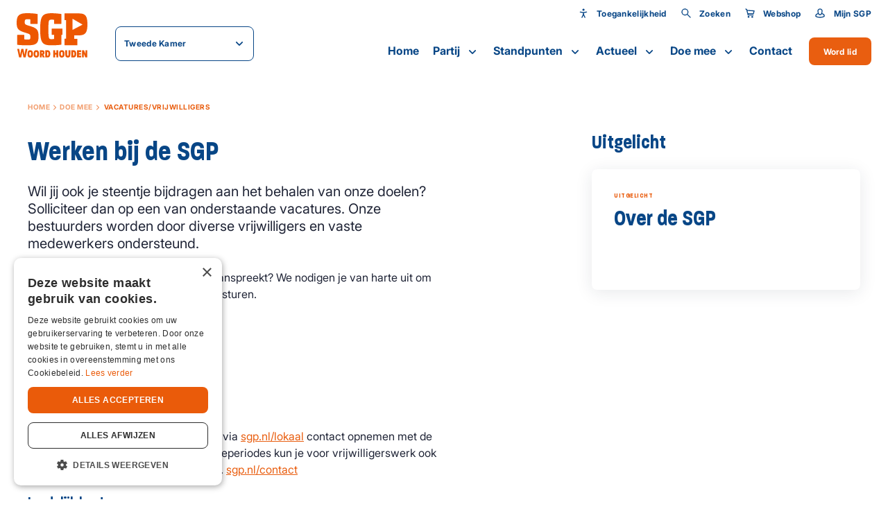

--- FILE ---
content_type: text/html; charset=UTF-8
request_url: https://tweedekamer.sgp.nl/vacatures
body_size: 20312
content:
<!DOCTYPE html>
<html lang="nl"  prefix="og: http://ogp.me/ns#">
<head>
    <base href="https://tweedekamer.sgp.nl">

    <meta charset="utf-8">
    <meta name="viewport" content="width=device-width, initial-scale=1.0, user-scalable=no">

    <meta property="og:site_name" content="SGP">
    <meta property="og:title" content="Werken bij de SGP" />
    <meta property="og:type" content="" />
    <meta property="og:image" content="" />
    <meta property="twitter:image" content="" />

    <title>Werken bij de SGP - SGP</title>
    <meta name="description" content="">

    <link rel="apple-touch-icon-precomposed" sizes="57x57" href="https://tweedekamer.sgp.nl/images/icons/apple-touch-icon-57x57.png">
<link rel="apple-touch-icon-precomposed" sizes="114x114" href="https://tweedekamer.sgp.nl/images/icons/apple-touch-icon-114x114.png">
<link rel="apple-touch-icon-precomposed" sizes="72x72" href="https://tweedekamer.sgp.nl/images/icons/apple-touch-icon-72x72.png">
<link rel="apple-touch-icon-precomposed" sizes="144x144" href="https://tweedekamer.sgp.nl/images/icons/apple-touch-icon-144x144.png">
<link rel="apple-touch-icon-precomposed" sizes="60x60" href="https://tweedekamer.sgp.nl/images/icons/apple-touch-icon-60x60.png">
<link rel="apple-touch-icon-precomposed" sizes="120x120" href="https://tweedekamer.sgp.nl/images/icons/apple-touch-icon-120x120.png">
<link rel="apple-touch-icon-precomposed" sizes="76x76" href="https://tweedekamer.sgp.nl/images/icons/apple-touch-icon-76x76.png">
<link rel="apple-touch-icon-precomposed" sizes="152x152" href="https://tweedekamer.sgp.nl/images/icons/apple-touch-icon-152x152.png">
<link rel="icon" type="image/png" href="https://tweedekamer.sgp.nl/images/icons/favicon-196x196.png" sizes="196x196">
<link rel="icon" type="image/png" href="https://tweedekamer.sgp.nl/images/icons/favicon-96x96.png" sizes="96x96">
<link rel="icon" type="image/png" href="https://tweedekamer.sgp.nl/images/icons/favicon-32x32.png" sizes="32x32">
<link rel="icon" type="image/png" href="https://tweedekamer.sgp.nl/images/icons/favicon-16x16.png" sizes="16x16">
<link rel="icon" type="image/png" href="https://tweedekamer.sgp.nl/images/icons/favicon-128.png" sizes="128x128">
<meta name="application-name" content="SGP">
<meta name="msapplication-TileColor" content="#FFFFFF">
<meta name="msapplication-TileImage" content="https://tweedekamer.sgp.nl/images/icons/mstile-144x144.png">
<meta name="msapplication-square70x70logo" content="https://tweedekamer.sgp.nl/images/icons/mstile-70x70.png">
<meta name="msapplication-square150x150logo" content="https://tweedekamer.sgp.nl/images/icons/mstile-150x150.png">
<meta name="msapplication-wide310x150logo" content="https://tweedekamer.sgp.nl/images/icons/mstile-310x150.png">
<meta name="msapplication-square310x310logo" content="https://tweedekamer.sgp.nl/images/icons/mstile-310x310.png">
    
    <link href="https://tweedekamer.sgp.nl/vacatures" rel="canonical">

            <link rel="stylesheet" type="text/css" href="https://tweedekamer.sgp.nl/css/main-d2a4883cd8ebf568ed89.min.css">
    
                            <!-- YesWeTrack GTM Script -->
            <script>(function(w,d,s,l,i){w[l]=w[l]||[];w[l].push({'gtm.start':new Date().getTime(),event:'gtm.js'});var f=d.getElementsByTagName(s)[0],j=d.createElement(s),dl=l!='dataLayer'?'&l='+l:'';j.async=true;j.src='https://ywt.sgp.nl/gtm.js?id='+i+dl;f.parentNode.insertBefore(j,f);})(window,document,'script','dataLayer','GTM-KMWKVWRF');</script>
            <!-- END YesWeTrack GTM Script -->
           
    
</head>
<body>
                        <!-- YesWeTrack GTM noscript -->
            <noscript><iframe src="https://ywt.sgp.nl/ns.html?id=GTM-KMWKVWRF" height="0" width="0" style="display:none;visibility:hidden"></iframe></noscript>
            <!-- End YesWeTrack GTM noscript -->
                <div class="barba-bg"></div>

        <div id="barba-wrapper" class="barba-wrapper">
            <div class="barba-container">
                

                <div id="app" class="site">
                    <header-component inline-template :has-topbar="true">
    <header class="header"
            :class="{ 'header--expanded': menuExpanded, 'header--scrolled': scrolled, 'header--inverted': false, 'header--show-topbar': hasTopbar && showTopBar}"
            ref="header">
        <div class="header__top header__top--no-bg" v-if="hasTopbar">
            <div class="header__container">
                
                
                
                

                <div class="header__priority-navigation">
                    <!-- priority menu: Only render when items are present -->
                    <priority-navigation inline-template :scrolled="scrolled">
    <div class="priority-navigation" :class="{ 'priority-navigation--inverted' : false && !scrolled }">
        <nav class="priority-navigation__list" ref="priorityNavigationList"
             :class="{ 'priority-navigation__list--scrolled-left': !scrolledToLeft, 'priority-navigation__list--scrolled-right': !scrolledToRight }">
                            <priority-navigation-item inline-template>
    <div class="priority-navigation__list-item  priority-navigation__list-item--last ">
        <a href="#" title="Toegankelijkheid"  class="priority-navigation__link "
           :class="{ 'priority-navigation__link--active': false }"

           @click.prevent="">
                            <span class="priority-navigation__icon">
                    <svg xmlns="http://www.w3.org/2000/svg" viewBox="0 0 24 24" class=""><path d="M12 11.8l-7-1.2c-.6-.1-1-.6-.9-1.2.1-.6.6-1 1.2-.9L12 9.7l6.6-1.2c.6-.1 1.1.3 1.2.8.1.6-.3 1.1-.8 1.2l-7 1.3zm.1-4.9c.5 0 .9-.1 1.3-.4.4-.3.7-.6.9-1 .2-.4.2-.9.1-1.3-.1-.5-.3-.9-.6-1.2-.3-.3-.7-.5-1.2-.6-.5-.1-.9 0-1.3.1-.4.2-.8.5-1 .9-.4.2-.6.7-.6 1.2 0 .6.2 1.2.7 1.6.5.4 1 .7 1.7.7zm3.1 15.2c-.4 0-.8-.2-.9-.6L12 16.9l-2.2 4.6c-.2.5-.9.7-1.4.5-.5-.3-.7-.9-.5-1.4L12 12l4.1 8.6c.2.5 0 1.2-.5 1.4-.1 0-.3.1-.4.1z"/><path d="M11 10.6h2.1v5.1H11z"/></svg>
                </span>
            
            Toegankelijkheid
        </a>

                    <div class="priority-navigation__list-item priority-navigation__list-item--sub">
                <div class="priority-navigation__sub-wrapper">
                    <accessibility-controls inline-template>
    <div class="accessibility-controls" >
        <h6 class="accessibility-controls__title">Toegankelijkheid</h6>

        <div class="accessibility-controls__font-size-controls">
            <label class="accessibility-controls__label">Lettergrootte</label>
            <input type="number" v-model="fontSize" class="accessibility-controls__font-size-input">

            <button class="button button--icon button--secondary button--icon-small" :disabled="isMin" :class="{ 'button--secondary__disabled' : fontVal == 'min' }" @click="decreaseFontSize()">
                <svg xmlns="http://www.w3.org/2000/svg" width="24" height="24" viewBox="0 0 24 24" fill="none" class=""><path fill-rule="evenodd" clip-rule="evenodd" d="M6 13a1 1 0 110-2h12a1 1 0 110 2H6z" fill="#000"/></svg>
            </button>

            <button class="button button--icon button--secondary button--icon-small" :disabled="isMax" :class="{ 'button--secondary__disabled' : fontVal == 'max' }" @click="increaseFontSize()">
                <svg xmlns="http://www.w3.org/2000/svg" width="24" height="24" viewBox="0 0 24 24" fill="none" class=""><path fill-rule="evenodd" clip-rule="evenodd" d="M12 5a1 1 0 00-1 1v5H6a1 1 0 100 2h5v5a1 1 0 102 0v-5h5a1 1 0 100-2h-5V6a1 1 0 00-1-1z" fill="#000"/></svg>
            </button>
        </div>
    </div>
</accessibility-controls>
                </div>
            </div>
            </div>
</priority-navigation-item>
                                    <priority-navigation-item inline-template>
    <div class="priority-navigation__list-item  priority-navigation__list-item--last ">
        <a href="https://tweedekamer.sgp.nl/zoeken" title="Zoeken"  class="priority-navigation__link "
           :class="{ 'priority-navigation__link--active': false }"

           >
                            <span class="priority-navigation__icon">
                    <svg xmlns="http://www.w3.org/2000/svg" width="24" height="24" viewBox="0 0 24 24" fill="none" class=""><path fill-rule="evenodd" clip-rule="evenodd" d="M21.708 20.305a.988.988 0 01-.003 1.405.984.984 0 01-1.4-.005l-6.253-6.238a7.502 7.502 0 111.415-1.415l6.241 6.253zM9.5 15a5.5 5.5 0 100-11 5.5 5.5 0 000 11z" fill="#000"/></svg>
                </span>
            
            Zoeken
        </a>

            </div>
</priority-navigation-item>
                                <priority-navigation-item inline-template>
    <div class="priority-navigation__list-item  priority-navigation__list-item--last ">
        <a href="http://webshop.sgp.nl" title="Webshop"  class="priority-navigation__link "
           :class="{ 'priority-navigation__link--active': false }"

           >
                            <span class="priority-navigation__icon">
                    <svg xmlns="http://www.w3.org/2000/svg" width="24" height="24" viewBox="0 0 24 24" fill="none" class=""><path fill-rule="evenodd" clip-rule="evenodd" d="M6.254 5.03l14.914.975a.857.857 0 01.814 1.038l-1.302 5.971c-.102.543-.631.982-1.183.982H8.555l.231 1h10.21a1 1 0 110 2.002H7.989a1 1 0 01-.975-.776L4.12 4.682l-1.565-.786a1 1 0 11.893-1.79l1.986.99a1 1 0 01.528.67l.292 1.263zm12.58 6.965l.948-4.072-13.059-.86 1.37 4.932h10.741zM17.002 22a2.001 2.001 0 110-4.002 2.001 2.001 0 010 4.002zm-8 0a2.001 2.001 0 110-4.002 2.001 2.001 0 010 4.002z" fill="#000"/></svg>
                </span>
            
            Webshop
        </a>

            </div>
</priority-navigation-item>
                <priority-navigation-item inline-template>
    <div class="priority-navigation__list-item  priority-navigation__list-item--last ">
        <a href="https://mijn.sgp.nl/" title="Mijn SGP"  class="priority-navigation__link "
           :class="{ 'priority-navigation__link--active': false }"

           >
                            <span class="priority-navigation__icon">
                    <svg xmlns="http://www.w3.org/2000/svg" width="24" height="24" viewBox="0 0 24 24" fill="none" class=""><path fill-rule="evenodd" clip-rule="evenodd" d="M4 16.99v1.357c.35.213 3.146 1.65 8 1.65s7.65-1.435 8-1.649v-1.357c0-1.717-3.807-3.051-4.078-3.153C15.07 15.366 13.812 16.5 12 16.5c-1.81 0-3.069-1.133-3.92-2.66-.269.1-4.08 1.43-4.08 3.15zm2.5-9.81C6.5 4.319 8.962 2 12 2s5.5 2.319 5.5 5.179c0 1.213-.212 3.075-.786 4.817 2.003.765 5.286 2.005 5.286 4.995v2.007C22 20.103 17.685 22 12 22S2 20.099 2 18.998V16.99c0-3 3.285-4.227 5.287-4.991-.575-1.743-.787-3.606-.787-4.82zM12 14.5c1.97 0 3.5-3.617 3.5-7.321C15.5 5.45 13.959 4 12 4S8.5 5.45 8.5 7.179c0 3.704 1.53 7.321 3.5 7.321z" fill="#000"/></svg>
                </span>
            
            Mijn SGP
        </a>

            </div>
</priority-navigation-item>
                    </nav>
    </div>
</priority-navigation>
                </div>
            </div>
        </div>

        <div class="header__main header__main--no-bg">
            <div class="header__container header__main-container">
                <div class="header__brand">
                    <div class="row align-items-center">
                        <div class="col-auto">
                            <a href="http://tweedekamer.sgp.nl" title="Tweede Kamer" class="header__logo">
                                <svg xmlns="http://www.w3.org/2000/svg" width="110" height="69" viewBox="0 0 110 69" fill="#ED5700" class=""><path d="M16.33 41.012c-1.224 0-3.263-.168-4.351-.305l-.06-6.459a.506.506 0 00-.5-.504H1.345a.506.506 0 00-.498.504v14.414a.49.49 0 00.408.489c1.858.335 7.689.809 14.94.809 14.002 0 17.84-2.49 17.84-14.17 0-10.52-3.158-12.902-14.82-16.23-5.71-1.62-6.706-2.459-6.706-5.574 0-3.893 1.178-4.535 3.625-4.535 1.631 0 4.109.046 5.09.168l.061 6.535c0 .275.227.504.498.504h10.333a.506.506 0 00.498-.504V1.802a.494.494 0 00-.347-.474C29.909.641 22.206 0 16.269 0 3.807 0 0 3.74 0 14.444s2.75 12.658 14.486 16.231c6.012 1.802 6.843 2.52 6.843 5.97 0 4.505-.695 4.367-5 4.367zm78.156 8.368v-8.963a.506.506 0 00-.498-.504h-4.35v-5.39h6.646c5.332 0 8.474-1.008 10.514-3.344 2.22-2.55 3.202-6.825 3.202-13.849 0-7.023-.967-11.268-3.142-13.757-2.009-2.306-5.045-3.237-10.453-3.237H74.94a.506.506 0 00-.499.504v9.558c0 .275.227.504.499.504h2.024l-.03 28.675h-1.98a.506.506 0 00-.498.504v9.298c0 .275.227.504.499.504h19.033a.506.506 0 00.498-.504zM87.16 25.803s-.12-.015-.166-.045a.349.349 0 01-.151-.29V9.237c0-.122.06-.23.166-.29a.324.324 0 01.332 0l14.638 8.52a.335.335 0 01.166.305.325.325 0 01-.181.29l-14.638 7.71s-.105.047-.15.047l-.016-.016zm-17.507 22.66V33.73h1.132a.506.506 0 00.499-.504V24.4a.506.506 0 00-.499-.504h-1.933l-13.837-.03a.506.506 0 00-.498.503v8.84c0 .276.226.505.498.505h3.293v6.443c-1.072.122-2.84.183-3.958.183-3.791 0-4.94 0-4.94-12.001v-6.123c0-12.123 1.013-12.123 4.805-12.123 1.39 0 3.111.015 4.018.107v5.94c0 .274.226.503.498.503H69.14a.506.506 0 00.499-.504V1.741a.504.504 0 00-.393-.489C67.523.87 59.44.061 54.47.061c-14.698 0-17.885 4.443-17.885 25.041 0 11.268.997 16.994 3.535 20.445 2.81 3.817 7.568 4.413 14.275 4.413 4.985 0 11.782-.367 14.864-1.008a.492.492 0 00.393-.489zM12.236 64.725l-1.753-9.192H7.266l-1.767 9.192-1.571-9.192H.92l2.946 13.284H7.13l1.737-8.887 1.767 8.887h3.278l2.916-13.284h-2.976l-1.616 9.192zm8.867-7.177c-3.671 0-4.23 3.085-4.23 5.726 0 2.642.544 5.726 4.23 5.726 3.685 0 4.26-3.07 4.26-5.695 0-2.627-.59-5.741-4.26-5.741v-.016zm0 8.78c-1.3 0-1.39-1.573-1.39-3.054 0-1.48.09-3.038 1.39-3.038 1.299 0 1.39 1.557 1.39 3.053 0 1.497-.091 3.039-1.39 3.039zm9.456-8.78c-3.67 0-4.23 3.085-4.23 5.726 0 2.642.544 5.726 4.23 5.726 3.686 0 4.26-3.07 4.26-5.695 0-2.627-.59-5.741-4.26-5.741v-.016zm0 8.78c-1.3 0-1.39-1.573-1.39-3.054 0-1.48.09-3.038 1.39-3.038 1.299 0 1.39 1.557 1.39 3.053 0 1.497-.091 3.039-1.39 3.039zm12.704-4.825c0-1.45-.242-3.771-3.761-3.771h-3.43v11.1h2.81v-4.397l1.556 4.397h3.384l-2.281-4.32c1.163-.383 1.722-1.696 1.722-2.994v-.015zm-3.837 1.328h-.529v-2.458h.529c.68 0 .997.275.997 1.252 0 .886-.272 1.206-.997 1.206zm8.716-5.115h-3.58v11.1h3.444c2.991 0 4.275-2.366 4.275-5.542 0-3.176-1.193-5.542-4.139-5.542v-.016zm-.498 8.49h-.272v-5.863h.332c1.027 0 1.752.244 1.752 2.916 0 2.672-.785 2.947-1.797 2.947h-.015zm14.138-4.352h-1.978v-4.122h-2.81v11.085h2.81V64.48h1.978v4.336h2.84V57.732h-2.84v4.122zm8.399-4.306c-3.67 0-4.23 3.085-4.23 5.726 0 2.642.544 5.726 4.23 5.726 3.686 0 4.26-3.07 4.26-5.695 0-2.627-.59-5.741-4.26-5.741v-.016zm0 8.78c-1.299 0-1.39-1.573-1.39-3.054 0-1.48.091-3.038 1.39-3.038 1.3 0 1.39 1.557 1.39 3.053 0 1.497-.09 3.039-1.39 3.039zm10.453-2.138c0 1.619-.362 1.985-1.117 1.985-.756 0-1.118-.382-1.118-1.985v-6.474h-2.855v6.428c0 3.299 1.027 4.84 3.957 4.84 2.931 0 3.943-1.541 3.943-4.84v-6.428H80.62v6.474h.015zm7.886-6.474h-3.58v11.1h3.444c2.99 0 4.275-2.366 4.275-5.542 0-3.176-1.194-5.542-4.14-5.542v-.016zm-.484 8.49h-.272v-5.863h.333c1.027 0 1.752.244 1.752 2.916 0 2.672-.786 2.947-1.798 2.947h-.015zm5.907 2.611h6.329v-2.672h-3.52v-1.756h3.157v-2.413h-3.157V60.39h3.52v-2.657h-6.33v11.085zm13.051-5.405l-2.221-5.68h-3.172v11.085h2.84v-5.573l2.296 5.573h3.097V57.732h-2.84v5.68z"/></svg>
                            </a>
                        </div>
                        <div class="col">
                            <website-selector :items="{&quot;0&quot;:{&quot;name&quot;:&quot;Landelijk&quot;,&quot;url&quot;:&quot;http:\/\/sgp.nl&quot;,&quot;selected&quot;:false,&quot;target&quot;:&quot;_blank&quot;},&quot;5&quot;:{&quot;name&quot;:&quot;Tweede Kamer&quot;,&quot;url&quot;:&quot;http:\/\/tweedekamer.sgp.nl&quot;,&quot;selected&quot;:true,&quot;target&quot;:&quot;_self&quot;},&quot;6&quot;:{&quot;name&quot;:&quot;Eerste Kamer&quot;,&quot;url&quot;:&quot;http:\/\/eerstekamer.sgp.nl&quot;,&quot;selected&quot;:false,&quot;target&quot;:&quot;_blank&quot;},&quot;7&quot;:{&quot;name&quot;:&quot;Eurofractie&quot;,&quot;url&quot;:&quot;http:\/\/eurofractie.sgp.nl&quot;,&quot;selected&quot;:false,&quot;target&quot;:&quot;_blank&quot;},&quot;8&quot;:{&quot;name&quot;:&quot;Wetenschappelijk Instituut&quot;,&quot;url&quot;:&quot;http:\/\/wi.sgp.nl&quot;,&quot;selected&quot;:false,&quot;target&quot;:&quot;_blank&quot;},&quot;9&quot;:{&quot;name&quot;:&quot;Lokaal&quot;,&quot;url&quot;:&quot;https:\/\/sgp.nl\/lokaal&quot;,&quot;selected&quot;:false,&quot;target&quot;:&quot;_blank&quot;}}"
                                              label=""
                                              :inverted="false"></website-selector>
                        </div>
                    </div>
                </div>

                <div class="cart-popup" v-cloak v-if="cartPopup.show">
                    <div class="cart-popup__header">
                        <h5 class="cart-popup__title">Winkelwagen</h5>
                        <div class="cart-popup__close" @click="cartPopup.show = false"><svg xmlns="http://www.w3.org/2000/svg" width="26" height="26" viewBox="0 0 26 26" fill="none" class=""><path fill-rule="evenodd" clip-rule="evenodd" d="M8.05 6.636a.998.998 0 00-1.414 0 .997.997 0 000 1.414l4.95 4.95-4.95 4.95a.998.998 0 000 1.414.998.998 0 001.414 0l4.95-4.95 4.95 4.95a.998.998 0 001.414 0 .998.998 0 000-1.414L14.414 13l4.95-4.95a.998.998 0 000-1.414.997.997 0 00-1.414 0L13 11.586l-4.95-4.95z" fill="#000"/></svg></div>
                    </div>

                    <div class="cart-popup__wrapper">
                        <div class="cart-popup__image-wrapper" v-if="cart.item.product.image">
                            <div class="cart-popup__image" v-if="cart.item.product.image">
                                <img class="cart-popup__img" :src="cart.item.product.image" :alt="cart.item.product.title">
                            </div>
                        </div>

                        <div class="cart-popup__content-wrapper">
                            <h5 class="cart-popup__product-title">{{ cart.item.product.title }}</h5>

                            <div class="cart-popup__content">
                                <span class="cart-popup__content--item">Aantal {{ cart.item.added }} </span>

                                <span class="cart-popup__content--item">&euro; {{ formatPrice(cart.item.product.price * cart.item.added) }}</span>
                            </div>
                        </div>
                    </div>
                    <div class="cart-popup__button-wrapper">
                        <a class="cart-popup__button button button--primary" href="">Bekijk winkelwagen</a>
                    </div>
                </div>

                <div class="header__buttons">
                                            <a href="https://tweedekamer.sgp.nl/doemee/lidworden" class="header__button">
                            Word lid                        </a>
                                        <div class="header__menu-toggle hamburger hamburger--squeeze"
                         :class="{ 'is-active': menuExpanded, 'hamburger--inverted': false }"
                         @click="menuExpanded = !menuExpanded">
                        <div class="hamburger-box">
                            <div class="hamburger-inner"></div>
                        </div>
                    </div>
                </div>

                <div class="header__navigation">
                    <navigation-component inline-template :has-topbar="hasTopbar" :topbar-visible="showTopBar" :menu-expanded="menuExpanded" @close-menu="menuExpanded = false" :is-paginated="true">
    <nav class="navigation" :class="{ 'navigation--active': menuExpanded, 'navigation--topbar-visible' : hasTopbar && topbarVisible }" ref="scrollLock">
        <div class="navigation__header" :class="{ 'navigation__header--topbar-visible' : hasTopbar && topbarVisible }">
            <div class="navigation__container container--extra-padding">
                <button class="button button--primary button--icon button--icon-small navigation__back"
                        :class="{ 'navigation__back--active': isPaginated && activeSubLevel >= 1 }"
                        @click="decrementActiveSubLevel">
                    <svg xmlns="http://www.w3.org/2000/svg" width="24" height="24" viewBox="0 0 24 24" fill="none" class=""><path fill-rule="evenodd" clip-rule="evenodd" d="M5.414 13h15.642c.521 0 .944-.444.944-1 0-.552-.42-1-.944-1H5.414l3.293-3.293a1 1 0 00-1.414-1.414l-5 5a1 1 0 000 1.414l5 5a1 1 0 001.414-1.414L5.414 13z" fill="#000"/></svg>
                </button>

                <div class="navigation__header-buttons">
                    <button class="header__menu-toggle hamburger hamburger--squeeze"
                            :class="{ 'is-active': menuExpanded}" @click="closeMenu">
                        <span class="navigation__close">Sluiten</span>

                        <div class="hamburger-box">
                            <div class="hamburger-inner"></div>
                        </div>
                    </button>
                </div>
            </div>
        </div>

        <ul class="navigation__list">
                            <navigation-item inline-template
                 :is-paginated="isPaginated"
                 :sub-level="1"
                 :has-sub="false"
                 :active-sub-level="activeSubLevel"
                 @increment-active-sub-level="incrementActiveSubLevel"
                 :is-sub="false">
    <li class="navigation-item "
        :class="{ 'navigation-item--paginated': isPaginated, 'navigation-item--active': isActive, 'navigation-item--inverted': false}">
                    <a href="https://tweedekamer.sgp.nl/home" title="Home" class="navigation-item__link ">
            Home

            
                    </a>

            </li>
</navigation-item>
                            <navigation-item inline-template
                 :is-paginated="isPaginated"
                 :sub-level="1"
                 :has-sub="true"
                 :active-sub-level="activeSubLevel"
                 @increment-active-sub-level="incrementActiveSubLevel"
                 :is-sub="false">
    <li class="navigation-item navigation-item--has-sub"
        :class="{ 'navigation-item--paginated': isPaginated, 'navigation-item--active': isActive, 'navigation-item--inverted': false}">
                    <span class="navigation-item__link-navigation-handler"
                  @click="navigationHandler">
            </span>
                    <a href="https://tweedekamer.sgp.nl/partij" title="Partij" class="navigation-item__link ">
            Partij

                            <span class="navigation-item__sub-icon navigation-item__sub-icon--desktop">
                    <svg xmlns="http://www.w3.org/2000/svg" width="24" height="24" viewBox="0 0 24 24" fill="none" class=""><path fill-rule="evenodd" clip-rule="evenodd" d="M11.996 13.059s.004.027-4.289-4.266a1 1 0 00-1.414 1.414l5 5a1 1 0 001.414 0l5-5a1 1 0 00-1.414-1.414l-4.297 4.266z" fill="#000"/></svg>
                </span>

                <span class="navigation-item__sub-icon navigation-item__sub-icon--mobile" v-if="isPaginated">
                    <svg xmlns="http://www.w3.org/2000/svg" width="24" height="24" viewBox="0 0 24 24" fill="none" class=""><path fill-rule="evenodd" clip-rule="evenodd" d="M18.586 13H2.944C2.423 13 2 12.556 2 12c0-.552.42-1 .944-1h15.642l-3.293-3.293a1 1 0 011.414-1.414l5 5a1 1 0 010 1.414l-5 5a1 1 0 01-1.414-1.414L18.586 13z" fill="#000"/></svg>
                </span>
            
                    </a>

                    <ul class="navigation-item__sub-list navigation-item__sub-list--has-topbar"
                :class="{ 'navigation-item__sub-list--sub': isSub }">
                <li v-if="isPaginated" class="navigation-item" :class="{ 'navigation-item--paginated': isPaginated }">
                    <a href="https://tweedekamer.sgp.nl/partij" title="Partij" class="navigation-item__link navigation-item__link--parent">
                        Partij

                        <span class="navigation-item__hover-icon navigation-item__hover-icon--parent">
                            <svg xmlns="http://www.w3.org/2000/svg" width="24" height="24" viewBox="0 0 24 24" fill="none" class=""><path fill-rule="evenodd" clip-rule="evenodd" d="M18.586 13H2.944C2.423 13 2 12.556 2 12c0-.552.42-1 .944-1h15.642l-3.293-3.293a1 1 0 011.414-1.414l5 5a1 1 0 010 1.414l-5 5a1 1 0 01-1.414-1.414L18.586 13z" fill="#000"/></svg>
                        </span>
                    </a>
                </li>
                                    <navigation-item inline-template
                 :is-paginated="isPaginated"
                 :sub-level="2"
                 :has-sub="false"
                 :active-sub-level="activeSubLevel"
                 @increment-active-sub-level="incrementActiveSubLevel"
                 :is-sub="false">
    <li class="navigation-item "
        :class="{ 'navigation-item--paginated': isPaginated, 'navigation-item--active': isActive, 'navigation-item--inverted': false}">
                    <a href="https://tweedekamer.sgp.nl/partij/onze-mensen" title="Onze mensen" class="navigation-item__link  navigation-item__link--sub">
            Onze mensen

            
                            <span class="navigation-item__hover-icon">
                    <svg xmlns="http://www.w3.org/2000/svg" width="24" height="24" viewBox="0 0 24 24" fill="none" class=""><path fill-rule="evenodd" clip-rule="evenodd" d="M18.586 13H2.944C2.423 13 2 12.556 2 12c0-.552.42-1 .944-1h15.642l-3.293-3.293a1 1 0 011.414-1.414l5 5a1 1 0 010 1.414l-5 5a1 1 0 01-1.414-1.414L18.586 13z" fill="#000"/></svg>
                </span>
                    </a>

            </li>
</navigation-item>
                                    <navigation-item inline-template
                 :is-paginated="isPaginated"
                 :sub-level="2"
                 :has-sub="false"
                 :active-sub-level="activeSubLevel"
                 @increment-active-sub-level="incrementActiveSubLevel"
                 :is-sub="false">
    <li class="navigation-item "
        :class="{ 'navigation-item--paginated': isPaginated, 'navigation-item--active': isActive, 'navigation-item--inverted': false}">
                    <a href="https://tweedekamer.sgp.nl/partij/onze-historie" title="Onze historie" class="navigation-item__link  navigation-item__link--sub">
            Onze historie

            
                            <span class="navigation-item__hover-icon">
                    <svg xmlns="http://www.w3.org/2000/svg" width="24" height="24" viewBox="0 0 24 24" fill="none" class=""><path fill-rule="evenodd" clip-rule="evenodd" d="M18.586 13H2.944C2.423 13 2 12.556 2 12c0-.552.42-1 .944-1h15.642l-3.293-3.293a1 1 0 011.414-1.414l5 5a1 1 0 010 1.414l-5 5a1 1 0 01-1.414-1.414L18.586 13z" fill="#000"/></svg>
                </span>
                    </a>

            </li>
</navigation-item>
                                    <navigation-item inline-template
                 :is-paginated="isPaginated"
                 :sub-level="2"
                 :has-sub="false"
                 :active-sub-level="activeSubLevel"
                 @increment-active-sub-level="incrementActiveSubLevel"
                 :is-sub="false">
    <li class="navigation-item "
        :class="{ 'navigation-item--paginated': isPaginated, 'navigation-item--active': isActive, 'navigation-item--inverted': false}">
                    <a href="https://tweedekamer.sgp.nl/partij/organisatie" title="Organisatie" class="navigation-item__link  navigation-item__link--sub">
            Organisatie

            
                            <span class="navigation-item__hover-icon">
                    <svg xmlns="http://www.w3.org/2000/svg" width="24" height="24" viewBox="0 0 24 24" fill="none" class=""><path fill-rule="evenodd" clip-rule="evenodd" d="M18.586 13H2.944C2.423 13 2 12.556 2 12c0-.552.42-1 .944-1h15.642l-3.293-3.293a1 1 0 011.414-1.414l5 5a1 1 0 010 1.414l-5 5a1 1 0 01-1.414-1.414L18.586 13z" fill="#000"/></svg>
                </span>
                    </a>

            </li>
</navigation-item>
                            </ul>
            </li>
</navigation-item>
                            <navigation-item inline-template
                 :is-paginated="isPaginated"
                 :sub-level="1"
                 :has-sub="true"
                 :active-sub-level="activeSubLevel"
                 @increment-active-sub-level="incrementActiveSubLevel"
                 :is-sub="false">
    <li class="navigation-item navigation-item--has-sub"
        :class="{ 'navigation-item--paginated': isPaginated, 'navigation-item--active': isActive, 'navigation-item--inverted': false}">
                    <span class="navigation-item__link-navigation-handler"
                  @click="navigationHandler">
            </span>
                    <a href="https://tweedekamer.sgp.nl/themas" title="Standpunten" class="navigation-item__link ">
            Standpunten

                            <span class="navigation-item__sub-icon navigation-item__sub-icon--desktop">
                    <svg xmlns="http://www.w3.org/2000/svg" width="24" height="24" viewBox="0 0 24 24" fill="none" class=""><path fill-rule="evenodd" clip-rule="evenodd" d="M11.996 13.059s.004.027-4.289-4.266a1 1 0 00-1.414 1.414l5 5a1 1 0 001.414 0l5-5a1 1 0 00-1.414-1.414l-4.297 4.266z" fill="#000"/></svg>
                </span>

                <span class="navigation-item__sub-icon navigation-item__sub-icon--mobile" v-if="isPaginated">
                    <svg xmlns="http://www.w3.org/2000/svg" width="24" height="24" viewBox="0 0 24 24" fill="none" class=""><path fill-rule="evenodd" clip-rule="evenodd" d="M18.586 13H2.944C2.423 13 2 12.556 2 12c0-.552.42-1 .944-1h15.642l-3.293-3.293a1 1 0 011.414-1.414l5 5a1 1 0 010 1.414l-5 5a1 1 0 01-1.414-1.414L18.586 13z" fill="#000"/></svg>
                </span>
            
                    </a>

                    <ul class="navigation-item__sub-list navigation-item__sub-list--has-topbar"
                :class="{ 'navigation-item__sub-list--sub': isSub }">
                <li v-if="isPaginated" class="navigation-item" :class="{ 'navigation-item--paginated': isPaginated }">
                    <a href="https://tweedekamer.sgp.nl/themas" title="Standpunten" class="navigation-item__link navigation-item__link--parent">
                        Standpunten

                        <span class="navigation-item__hover-icon navigation-item__hover-icon--parent">
                            <svg xmlns="http://www.w3.org/2000/svg" width="24" height="24" viewBox="0 0 24 24" fill="none" class=""><path fill-rule="evenodd" clip-rule="evenodd" d="M18.586 13H2.944C2.423 13 2 12.556 2 12c0-.552.42-1 .944-1h15.642l-3.293-3.293a1 1 0 011.414-1.414l5 5a1 1 0 010 1.414l-5 5a1 1 0 01-1.414-1.414L18.586 13z" fill="#000"/></svg>
                        </span>
                    </a>
                </li>
                                    <navigation-item inline-template
                 :is-paginated="isPaginated"
                 :sub-level="2"
                 :has-sub="false"
                 :active-sub-level="activeSubLevel"
                 @increment-active-sub-level="incrementActiveSubLevel"
                 :is-sub="false">
    <li class="navigation-item "
        :class="{ 'navigation-item--paginated': isPaginated, 'navigation-item--active': isActive, 'navigation-item--inverted': false}">
                    <a href="https://tweedekamer.sgp.nl/standpunten" title="Alle standpunten" class="navigation-item__link  navigation-item__link--sub">
            Alle standpunten

            
                            <span class="navigation-item__hover-icon">
                    <svg xmlns="http://www.w3.org/2000/svg" width="24" height="24" viewBox="0 0 24 24" fill="none" class=""><path fill-rule="evenodd" clip-rule="evenodd" d="M18.586 13H2.944C2.423 13 2 12.556 2 12c0-.552.42-1 .944-1h15.642l-3.293-3.293a1 1 0 011.414-1.414l5 5a1 1 0 010 1.414l-5 5a1 1 0 01-1.414-1.414L18.586 13z" fill="#000"/></svg>
                </span>
                    </a>

            </li>
</navigation-item>
                                    <navigation-item inline-template
                 :is-paginated="isPaginated"
                 :sub-level="2"
                 :has-sub="false"
                 :active-sub-level="activeSubLevel"
                 @increment-active-sub-level="incrementActiveSubLevel"
                 :is-sub="false">
    <li class="navigation-item "
        :class="{ 'navigation-item--paginated': isPaginated, 'navigation-item--active': isActive, 'navigation-item--inverted': false}">
                    <a href="https://tweedekamer.sgp.nl/themas" title="Thema&#039;s" class="navigation-item__link  navigation-item__link--sub">
            Thema&#039;s

            
                            <span class="navigation-item__hover-icon">
                    <svg xmlns="http://www.w3.org/2000/svg" width="24" height="24" viewBox="0 0 24 24" fill="none" class=""><path fill-rule="evenodd" clip-rule="evenodd" d="M18.586 13H2.944C2.423 13 2 12.556 2 12c0-.552.42-1 .944-1h15.642l-3.293-3.293a1 1 0 011.414-1.414l5 5a1 1 0 010 1.414l-5 5a1 1 0 01-1.414-1.414L18.586 13z" fill="#000"/></svg>
                </span>
                    </a>

            </li>
</navigation-item>
                            </ul>
            </li>
</navigation-item>
                            <navigation-item inline-template
                 :is-paginated="isPaginated"
                 :sub-level="1"
                 :has-sub="true"
                 :active-sub-level="activeSubLevel"
                 @increment-active-sub-level="incrementActiveSubLevel"
                 :is-sub="false">
    <li class="navigation-item navigation-item--has-sub"
        :class="{ 'navigation-item--paginated': isPaginated, 'navigation-item--active': isActive, 'navigation-item--inverted': false}">
                    <span class="navigation-item__link-navigation-handler"
                  @click="navigationHandler">
            </span>
                    <a href="https://tweedekamer.sgp.nl/actueel" title="Actueel" class="navigation-item__link ">
            Actueel

                            <span class="navigation-item__sub-icon navigation-item__sub-icon--desktop">
                    <svg xmlns="http://www.w3.org/2000/svg" width="24" height="24" viewBox="0 0 24 24" fill="none" class=""><path fill-rule="evenodd" clip-rule="evenodd" d="M11.996 13.059s.004.027-4.289-4.266a1 1 0 00-1.414 1.414l5 5a1 1 0 001.414 0l5-5a1 1 0 00-1.414-1.414l-4.297 4.266z" fill="#000"/></svg>
                </span>

                <span class="navigation-item__sub-icon navigation-item__sub-icon--mobile" v-if="isPaginated">
                    <svg xmlns="http://www.w3.org/2000/svg" width="24" height="24" viewBox="0 0 24 24" fill="none" class=""><path fill-rule="evenodd" clip-rule="evenodd" d="M18.586 13H2.944C2.423 13 2 12.556 2 12c0-.552.42-1 .944-1h15.642l-3.293-3.293a1 1 0 011.414-1.414l5 5a1 1 0 010 1.414l-5 5a1 1 0 01-1.414-1.414L18.586 13z" fill="#000"/></svg>
                </span>
            
                    </a>

                    <ul class="navigation-item__sub-list navigation-item__sub-list--has-topbar"
                :class="{ 'navigation-item__sub-list--sub': isSub }">
                <li v-if="isPaginated" class="navigation-item" :class="{ 'navigation-item--paginated': isPaginated }">
                    <a href="https://tweedekamer.sgp.nl/actueel" title="Actueel" class="navigation-item__link navigation-item__link--parent">
                        Actueel

                        <span class="navigation-item__hover-icon navigation-item__hover-icon--parent">
                            <svg xmlns="http://www.w3.org/2000/svg" width="24" height="24" viewBox="0 0 24 24" fill="none" class=""><path fill-rule="evenodd" clip-rule="evenodd" d="M18.586 13H2.944C2.423 13 2 12.556 2 12c0-.552.42-1 .944-1h15.642l-3.293-3.293a1 1 0 011.414-1.414l5 5a1 1 0 010 1.414l-5 5a1 1 0 01-1.414-1.414L18.586 13z" fill="#000"/></svg>
                        </span>
                    </a>
                </li>
                                    <navigation-item inline-template
                 :is-paginated="isPaginated"
                 :sub-level="2"
                 :has-sub="false"
                 :active-sub-level="activeSubLevel"
                 @increment-active-sub-level="incrementActiveSubLevel"
                 :is-sub="false">
    <li class="navigation-item "
        :class="{ 'navigation-item--paginated': isPaginated, 'navigation-item--active': isActive, 'navigation-item--inverted': false}">
                    <a href="https://tweedekamer.sgp.nl/actueel/nieuws" title="Nieuws" class="navigation-item__link  navigation-item__link--sub">
            Nieuws

            
                            <span class="navigation-item__hover-icon">
                    <svg xmlns="http://www.w3.org/2000/svg" width="24" height="24" viewBox="0 0 24 24" fill="none" class=""><path fill-rule="evenodd" clip-rule="evenodd" d="M18.586 13H2.944C2.423 13 2 12.556 2 12c0-.552.42-1 .944-1h15.642l-3.293-3.293a1 1 0 011.414-1.414l5 5a1 1 0 010 1.414l-5 5a1 1 0 01-1.414-1.414L18.586 13z" fill="#000"/></svg>
                </span>
                    </a>

            </li>
</navigation-item>
                                    <navigation-item inline-template
                 :is-paginated="isPaginated"
                 :sub-level="2"
                 :has-sub="false"
                 :active-sub-level="activeSubLevel"
                 @increment-active-sub-level="incrementActiveSubLevel"
                 :is-sub="false">
    <li class="navigation-item "
        :class="{ 'navigation-item--paginated': isPaginated, 'navigation-item--active': isActive, 'navigation-item--inverted': false}">
                    <a href="https://tweedekamer.sgp.nl/actueel/agenda" title="Agenda" class="navigation-item__link  navigation-item__link--sub">
            Agenda

            
                            <span class="navigation-item__hover-icon">
                    <svg xmlns="http://www.w3.org/2000/svg" width="24" height="24" viewBox="0 0 24 24" fill="none" class=""><path fill-rule="evenodd" clip-rule="evenodd" d="M18.586 13H2.944C2.423 13 2 12.556 2 12c0-.552.42-1 .944-1h15.642l-3.293-3.293a1 1 0 011.414-1.414l5 5a1 1 0 010 1.414l-5 5a1 1 0 01-1.414-1.414L18.586 13z" fill="#000"/></svg>
                </span>
                    </a>

            </li>
</navigation-item>
                                    <navigation-item inline-template
                 :is-paginated="isPaginated"
                 :sub-level="2"
                 :has-sub="false"
                 :active-sub-level="activeSubLevel"
                 @increment-active-sub-level="incrementActiveSubLevel"
                 :is-sub="false">
    <li class="navigation-item "
        :class="{ 'navigation-item--paginated': isPaginated, 'navigation-item--active': isActive, 'navigation-item--inverted': false}">
                    <a href="https://tweedekamer.sgp.nl/actueel/publicaties" title="Publicaties" class="navigation-item__link  navigation-item__link--sub">
            Publicaties

            
                            <span class="navigation-item__hover-icon">
                    <svg xmlns="http://www.w3.org/2000/svg" width="24" height="24" viewBox="0 0 24 24" fill="none" class=""><path fill-rule="evenodd" clip-rule="evenodd" d="M18.586 13H2.944C2.423 13 2 12.556 2 12c0-.552.42-1 .944-1h15.642l-3.293-3.293a1 1 0 011.414-1.414l5 5a1 1 0 010 1.414l-5 5a1 1 0 01-1.414-1.414L18.586 13z" fill="#000"/></svg>
                </span>
                    </a>

            </li>
</navigation-item>
                                    <navigation-item inline-template
                 :is-paginated="isPaginated"
                 :sub-level="2"
                 :has-sub="false"
                 :active-sub-level="activeSubLevel"
                 @increment-active-sub-level="incrementActiveSubLevel"
                 :is-sub="false">
    <li class="navigation-item "
        :class="{ 'navigation-item--paginated': isPaginated, 'navigation-item--active': isActive, 'navigation-item--inverted': false}">
                    <a href="https://tweedekamer.sgp.nl/actueel/interviews" title="Interviews" class="navigation-item__link  navigation-item__link--sub">
            Interviews

            
                            <span class="navigation-item__hover-icon">
                    <svg xmlns="http://www.w3.org/2000/svg" width="24" height="24" viewBox="0 0 24 24" fill="none" class=""><path fill-rule="evenodd" clip-rule="evenodd" d="M18.586 13H2.944C2.423 13 2 12.556 2 12c0-.552.42-1 .944-1h15.642l-3.293-3.293a1 1 0 011.414-1.414l5 5a1 1 0 010 1.414l-5 5a1 1 0 01-1.414-1.414L18.586 13z" fill="#000"/></svg>
                </span>
                    </a>

            </li>
</navigation-item>
                                    <navigation-item inline-template
                 :is-paginated="isPaginated"
                 :sub-level="2"
                 :has-sub="false"
                 :active-sub-level="activeSubLevel"
                 @increment-active-sub-level="incrementActiveSubLevel"
                 :is-sub="false">
    <li class="navigation-item "
        :class="{ 'navigation-item--paginated': isPaginated, 'navigation-item--active': isActive, 'navigation-item--inverted': false}">
                    <a href="https://tweedekamer.sgp.nl/actueel/socialmedia" title="Social Media" class="navigation-item__link  navigation-item__link--sub">
            Social Media

            
                            <span class="navigation-item__hover-icon">
                    <svg xmlns="http://www.w3.org/2000/svg" width="24" height="24" viewBox="0 0 24 24" fill="none" class=""><path fill-rule="evenodd" clip-rule="evenodd" d="M18.586 13H2.944C2.423 13 2 12.556 2 12c0-.552.42-1 .944-1h15.642l-3.293-3.293a1 1 0 011.414-1.414l5 5a1 1 0 010 1.414l-5 5a1 1 0 01-1.414-1.414L18.586 13z" fill="#000"/></svg>
                </span>
                    </a>

            </li>
</navigation-item>
                                    <navigation-item inline-template
                 :is-paginated="isPaginated"
                 :sub-level="2"
                 :has-sub="false"
                 :active-sub-level="activeSubLevel"
                 @increment-active-sub-level="incrementActiveSubLevel"
                 :is-sub="false">
    <li class="navigation-item "
        :class="{ 'navigation-item--paginated': isPaginated, 'navigation-item--active': isActive, 'navigation-item--inverted': false}">
                    <a href="https://tweedekamer.sgp.nl/actueel/videos" title="Video’s" class="navigation-item__link  navigation-item__link--sub">
            Video’s

            
                            <span class="navigation-item__hover-icon">
                    <svg xmlns="http://www.w3.org/2000/svg" width="24" height="24" viewBox="0 0 24 24" fill="none" class=""><path fill-rule="evenodd" clip-rule="evenodd" d="M18.586 13H2.944C2.423 13 2 12.556 2 12c0-.552.42-1 .944-1h15.642l-3.293-3.293a1 1 0 011.414-1.414l5 5a1 1 0 010 1.414l-5 5a1 1 0 01-1.414-1.414L18.586 13z" fill="#000"/></svg>
                </span>
                    </a>

            </li>
</navigation-item>
                            </ul>
            </li>
</navigation-item>
                            <navigation-item inline-template
                 :is-paginated="isPaginated"
                 :sub-level="1"
                 :has-sub="true"
                 :active-sub-level="activeSubLevel"
                 @increment-active-sub-level="incrementActiveSubLevel"
                 :is-sub="false">
    <li class="navigation-item navigation-item--has-sub"
        :class="{ 'navigation-item--paginated': isPaginated, 'navigation-item--active': isActive, 'navigation-item--inverted': false}">
                    <span class="navigation-item__link-navigation-handler"
                  @click="navigationHandler">
            </span>
                    <a href="https://tweedekamer.sgp.nl/doemee" title="Doe mee" class="navigation-item__link ">
            Doe mee

                            <span class="navigation-item__sub-icon navigation-item__sub-icon--desktop">
                    <svg xmlns="http://www.w3.org/2000/svg" width="24" height="24" viewBox="0 0 24 24" fill="none" class=""><path fill-rule="evenodd" clip-rule="evenodd" d="M11.996 13.059s.004.027-4.289-4.266a1 1 0 00-1.414 1.414l5 5a1 1 0 001.414 0l5-5a1 1 0 00-1.414-1.414l-4.297 4.266z" fill="#000"/></svg>
                </span>

                <span class="navigation-item__sub-icon navigation-item__sub-icon--mobile" v-if="isPaginated">
                    <svg xmlns="http://www.w3.org/2000/svg" width="24" height="24" viewBox="0 0 24 24" fill="none" class=""><path fill-rule="evenodd" clip-rule="evenodd" d="M18.586 13H2.944C2.423 13 2 12.556 2 12c0-.552.42-1 .944-1h15.642l-3.293-3.293a1 1 0 011.414-1.414l5 5a1 1 0 010 1.414l-5 5a1 1 0 01-1.414-1.414L18.586 13z" fill="#000"/></svg>
                </span>
            
                    </a>

                    <ul class="navigation-item__sub-list navigation-item__sub-list--has-topbar"
                :class="{ 'navigation-item__sub-list--sub': isSub }">
                <li v-if="isPaginated" class="navigation-item" :class="{ 'navigation-item--paginated': isPaginated }">
                    <a href="https://tweedekamer.sgp.nl/doemee" title="Doe mee" class="navigation-item__link navigation-item__link--parent">
                        Doe mee

                        <span class="navigation-item__hover-icon navigation-item__hover-icon--parent">
                            <svg xmlns="http://www.w3.org/2000/svg" width="24" height="24" viewBox="0 0 24 24" fill="none" class=""><path fill-rule="evenodd" clip-rule="evenodd" d="M18.586 13H2.944C2.423 13 2 12.556 2 12c0-.552.42-1 .944-1h15.642l-3.293-3.293a1 1 0 011.414-1.414l5 5a1 1 0 010 1.414l-5 5a1 1 0 01-1.414-1.414L18.586 13z" fill="#000"/></svg>
                        </span>
                    </a>
                </li>
                                    <navigation-item inline-template
                 :is-paginated="isPaginated"
                 :sub-level="2"
                 :has-sub="false"
                 :active-sub-level="activeSubLevel"
                 @increment-active-sub-level="incrementActiveSubLevel"
                 :is-sub="false">
    <li class="navigation-item "
        :class="{ 'navigation-item--paginated': isPaginated, 'navigation-item--active': isActive, 'navigation-item--inverted': false}">
                    <a href="https://tweedekamer.sgp.nl/doemee/lidworden" title="Lid worden" class="navigation-item__link  navigation-item__link--sub">
            Lid worden

            
                            <span class="navigation-item__hover-icon">
                    <svg xmlns="http://www.w3.org/2000/svg" width="24" height="24" viewBox="0 0 24 24" fill="none" class=""><path fill-rule="evenodd" clip-rule="evenodd" d="M18.586 13H2.944C2.423 13 2 12.556 2 12c0-.552.42-1 .944-1h15.642l-3.293-3.293a1 1 0 011.414-1.414l5 5a1 1 0 010 1.414l-5 5a1 1 0 01-1.414-1.414L18.586 13z" fill="#000"/></svg>
                </span>
                    </a>

            </li>
</navigation-item>
                                    <navigation-item inline-template
                 :is-paginated="isPaginated"
                 :sub-level="2"
                 :has-sub="false"
                 :active-sub-level="activeSubLevel"
                 @increment-active-sub-level="incrementActiveSubLevel"
                 :is-sub="false">
    <li class="navigation-item "
        :class="{ 'navigation-item--paginated': isPaginated, 'navigation-item--active': isActive, 'navigation-item--inverted': false}">
                    <a href="https://tweedekamer.sgp.nl/doemee/abonnementenwi" title="Abonnementen WI" class="navigation-item__link  navigation-item__link--sub">
            Abonnementen WI

            
                            <span class="navigation-item__hover-icon">
                    <svg xmlns="http://www.w3.org/2000/svg" width="24" height="24" viewBox="0 0 24 24" fill="none" class=""><path fill-rule="evenodd" clip-rule="evenodd" d="M18.586 13H2.944C2.423 13 2 12.556 2 12c0-.552.42-1 .944-1h15.642l-3.293-3.293a1 1 0 011.414-1.414l5 5a1 1 0 010 1.414l-5 5a1 1 0 01-1.414-1.414L18.586 13z" fill="#000"/></svg>
                </span>
                    </a>

            </li>
</navigation-item>
                                    <navigation-item inline-template
                 :is-paginated="isPaginated"
                 :sub-level="2"
                 :has-sub="false"
                 :active-sub-level="activeSubLevel"
                 @increment-active-sub-level="incrementActiveSubLevel"
                 :is-sub="false">
    <li class="navigation-item "
        :class="{ 'navigation-item--paginated': isPaginated, 'navigation-item--active': isActive, 'navigation-item--inverted': false}">
                    <a href="https://tweedekamer.sgp.nl/jongeren" title="Jongeren" class="navigation-item__link  navigation-item__link--sub">
            Jongeren

            
                            <span class="navigation-item__hover-icon">
                    <svg xmlns="http://www.w3.org/2000/svg" width="24" height="24" viewBox="0 0 24 24" fill="none" class=""><path fill-rule="evenodd" clip-rule="evenodd" d="M18.586 13H2.944C2.423 13 2 12.556 2 12c0-.552.42-1 .944-1h15.642l-3.293-3.293a1 1 0 011.414-1.414l5 5a1 1 0 010 1.414l-5 5a1 1 0 01-1.414-1.414L18.586 13z" fill="#000"/></svg>
                </span>
                    </a>

            </li>
</navigation-item>
                                    <navigation-item inline-template
                 :is-paginated="isPaginated"
                 :sub-level="2"
                 :has-sub="false"
                 :active-sub-level="activeSubLevel"
                 @increment-active-sub-level="incrementActiveSubLevel"
                 :is-sub="false">
    <li class="navigation-item "
        :class="{ 'navigation-item--paginated': isPaginated, 'navigation-item--active': isActive, 'navigation-item--inverted': false}">
                    <a href="https://tweedekamer.sgp.nl/doemee/ondernemersplatform" title="Ondernemersplatform" class="navigation-item__link  navigation-item__link--sub">
            Ondernemersplatform

            
                            <span class="navigation-item__hover-icon">
                    <svg xmlns="http://www.w3.org/2000/svg" width="24" height="24" viewBox="0 0 24 24" fill="none" class=""><path fill-rule="evenodd" clip-rule="evenodd" d="M18.586 13H2.944C2.423 13 2 12.556 2 12c0-.552.42-1 .944-1h15.642l-3.293-3.293a1 1 0 011.414-1.414l5 5a1 1 0 010 1.414l-5 5a1 1 0 01-1.414-1.414L18.586 13z" fill="#000"/></svg>
                </span>
                    </a>

            </li>
</navigation-item>
                                    <navigation-item inline-template
                 :is-paginated="isPaginated"
                 :sub-level="2"
                 :has-sub="false"
                 :active-sub-level="activeSubLevel"
                 @increment-active-sub-level="incrementActiveSubLevel"
                 :is-sub="false">
    <li class="navigation-item "
        :class="{ 'navigation-item--paginated': isPaginated, 'navigation-item--active': isActive, 'navigation-item--inverted': false}">
                    <a href="https://tweedekamer.sgp.nl/doemee/doneren" title="Doneren" class="navigation-item__link  navigation-item__link--sub">
            Doneren

            
                            <span class="navigation-item__hover-icon">
                    <svg xmlns="http://www.w3.org/2000/svg" width="24" height="24" viewBox="0 0 24 24" fill="none" class=""><path fill-rule="evenodd" clip-rule="evenodd" d="M18.586 13H2.944C2.423 13 2 12.556 2 12c0-.552.42-1 .944-1h15.642l-3.293-3.293a1 1 0 011.414-1.414l5 5a1 1 0 010 1.414l-5 5a1 1 0 01-1.414-1.414L18.586 13z" fill="#000"/></svg>
                </span>
                    </a>

            </li>
</navigation-item>
                                    <navigation-item inline-template
                 :is-paginated="isPaginated"
                 :sub-level="2"
                 :has-sub="false"
                 :active-sub-level="activeSubLevel"
                 @increment-active-sub-level="incrementActiveSubLevel"
                 :is-sub="false">
    <li class="navigation-item  navigation-item--current"
        :class="{ 'navigation-item--paginated': isPaginated, 'navigation-item--active': isActive, 'navigation-item--inverted': false}">
                    <a href="https://tweedekamer.sgp.nl/vacatures" title="Vacatures/vrijwilligers" class="navigation-item__link  navigation-item__link--sub navigation-item__link--current">
            Vacatures/vrijwilligers

            
                            <span class="navigation-item__hover-icon">
                    <svg xmlns="http://www.w3.org/2000/svg" width="24" height="24" viewBox="0 0 24 24" fill="none" class=""><path fill-rule="evenodd" clip-rule="evenodd" d="M18.586 13H2.944C2.423 13 2 12.556 2 12c0-.552.42-1 .944-1h15.642l-3.293-3.293a1 1 0 011.414-1.414l5 5a1 1 0 010 1.414l-5 5a1 1 0 01-1.414-1.414L18.586 13z" fill="#000"/></svg>
                </span>
                    </a>

            </li>
</navigation-item>
                                    <navigation-item inline-template
                 :is-paginated="isPaginated"
                 :sub-level="2"
                 :has-sub="false"
                 :active-sub-level="activeSubLevel"
                 @increment-active-sub-level="incrementActiveSubLevel"
                 :is-sub="false">
    <li class="navigation-item "
        :class="{ 'navigation-item--paginated': isPaginated, 'navigation-item--active': isActive, 'navigation-item--inverted': false}">
                    <a href="https://tweedekamer.sgp.nl/vacatures" title="Vrijwilligers" class="navigation-item__link  navigation-item__link--sub">
            Vrijwilligers

            
                            <span class="navigation-item__hover-icon">
                    <svg xmlns="http://www.w3.org/2000/svg" width="24" height="24" viewBox="0 0 24 24" fill="none" class=""><path fill-rule="evenodd" clip-rule="evenodd" d="M18.586 13H2.944C2.423 13 2 12.556 2 12c0-.552.42-1 .944-1h15.642l-3.293-3.293a1 1 0 011.414-1.414l5 5a1 1 0 010 1.414l-5 5a1 1 0 01-1.414-1.414L18.586 13z" fill="#000"/></svg>
                </span>
                    </a>

            </li>
</navigation-item>
                            </ul>
            </li>
</navigation-item>
                            <navigation-item inline-template
                 :is-paginated="isPaginated"
                 :sub-level="1"
                 :has-sub="false"
                 :active-sub-level="activeSubLevel"
                 @increment-active-sub-level="incrementActiveSubLevel"
                 :is-sub="false">
    <li class="navigation-item "
        :class="{ 'navigation-item--paginated': isPaginated, 'navigation-item--active': isActive, 'navigation-item--inverted': false}">
                    <a href="https://tweedekamer.sgp.nl/contact" title="Contact" class="navigation-item__link ">
            Contact

            
                    </a>

            </li>
</navigation-item>
                    </ul>
    </nav>
</navigation-component>
                </div>
            </div>
        </div>
    </header>
</header-component>


                    <div class="main">
                        <div class="main__inner">
                                                            <section class="page-detail page-detail--spacer page-detail--gradient">
        <div class="container container--extra-padding">
            <div class="row justify-content-between">
                <div class="col-24 col-md-13 col-lg-12">
                    <ul class="breadcrumb">
                        <li class="breadcrumb__item caption">
                                    <a class="breadcrumb__link" href="https://tweedekamer.sgp.nl/home"
                       title="Home">Home</a>
                    <svg xmlns="http://www.w3.org/2000/svg" width="24" height="24" viewBox="0 0 24 24" fill="none" class=""><path fill-rule="evenodd" clip-rule="evenodd" d="M13.059 11.996s.027.004-4.266-4.289a1 1 0 011.414-1.414l5 5a1 1 0 010 1.414l-5 5a1 1 0 01-1.414-1.414l4.266-4.297z" fill="#000"/></svg>
                            </li>
                    <li class="breadcrumb__item caption">
                                    <a class="breadcrumb__link" href="https://tweedekamer.sgp.nl/doemee"
                       title="Doe mee">Doe mee</a>
                    <svg xmlns="http://www.w3.org/2000/svg" width="24" height="24" viewBox="0 0 24 24" fill="none" class=""><path fill-rule="evenodd" clip-rule="evenodd" d="M13.059 11.996s.027.004-4.266-4.289a1 1 0 011.414-1.414l5 5a1 1 0 010 1.414l-5 5a1 1 0 01-1.414-1.414l4.266-4.297z" fill="#000"/></svg>
                            </li>
                    <li class="breadcrumb__item caption">
                                                            <span class="breadcrumb__current">Vacatures/vrijwilligers</span>
                                                </li>
            </ul>
                    <h1 class="h3">Werken bij de SGP</h1>
                    <div id="" class="rich-text-area rich-text-area--h-sm">
        <p><span class="intro">Wil jij ook je steentje bijdragen aan het behalen van onze doelen? Solliciteer dan op een van onderstaande vacatures.﻿ Onze bestuurders worden door diverse vrijwilligers en vaste medewerkers ondersteund. ﻿</span></p>
<p>Is er geen functie beschikbaar die je aanspreekt? We nodigen je van harte uit om je open sollicitatiebrief naar ons toe te sturen.</p>
<h2 class="primary-heading">Vacatures</h2>
<h3>Betaalde functies</h3>
<p>Op dit moment zijn er geen vacatures.</p>
<h3>Vrijwillige functies</h3>
<p>Bij interesse in vrijwilligerswerk kun je via&nbsp;<a href="https://sgp.nl/lokaal" class="hyperlink">sgp.nl/lokaal</a>&nbsp;contact opnemen met de afdeling/pkv in jouw regio. In campagneperiodes kun je voor vrijwilligerswerk ook contact opnemen met het partijbureau.&nbsp;<a href="https://sgp.nl/contact" class="hyperlink">sgp.nl/contact</a></p>
<h3>Landelijk bestuur</h3>
<p>Op het moment zijn er geen vacatures binnen het landelijk bestuur.</p>
<h3>Stageplaatsen &amp; open sollicitatie</h3>
<p>Is er geen functie beschikbaar die je aanspreekt? Je kunt altijd een open sollicitatie (voor een stageplek) insturen door te mailen naar&nbsp;<a href="mailto:info@sgp.nl" class="hyperlink">info@sgp.nl</a>.&nbsp; <br /><br />Ook het Wetenschappelijk Instituut heeft geregeld stageplaatsen beschikbaar.</p>
<h2 class="primary-heading"><br />Vrijwilligerswerk</h2>
<p>Of je nu veel van politiek weet of niet. Wil jij je nuttig maken als (lokaal)bestuurslid of graag je tijd en talenten in zetten voor de SGP? De SGP steunt enorm op haar vrijwilligers.</p>
<p class="quote">&ldquo;Mijn inbreng werd gewaardeerd en ik heb er zelf van geleerd.&rdquo;</p>
<p>Het hele jaar door houden bestuursleden over het hele land zich bezig met het besturen van de lokalen kiesverenigingen en afdelingen met alle daarbij behorende werkzaamheden.<br /><br />Daarnaast zijn er diverse enthousiaste SGP-ers die ons over diverse inhoudelijke of praktische zaken adviseren. Ook alle extra handen rond campagneperiodes worden altijd enorm gewaardeerd.</p>
    </div>
                </div>
                <div class="col-24 col-md-9 col-lg-8">
                    <aside class="page-detail__aside">
                        
                        <h3 class="h5">Uitgelicht</h3>
        <div class="row">
                            <div class="col-24 gutter-bottom">
                    <section class="media-card media-card--page media-card--bg-white media-card--h-100">
    <div class="media-card__inner">
        
                <a class="media-card__link" href="//tweedekamer.sgp.nl/sites/sgp-landelijk/partij"  title="Over de SGP">
            <div class="media-card__text media-card__text--medium media-card__text--top">
                <div class="media-card__titles">
                                            <div class="media-card__subtitle caption">Uitgelicht</div>
                                        <h2 class="media-card__title media-card__title--h4 h4">
                                                    Over de SGP
                                            </h2>
                </div>

                    
                                    <div class="media-card__button media-card__button--small">
                                                    <svg xmlns="http://www.w3.org/2000/svg" width="24" height="24" viewBox="0 0 24 24" fill="none" class=""><path fill-rule="evenodd" clip-rule="evenodd" d="M18.586 13H2.944C2.423 13 2 12.556 2 12c0-.552.42-1 .944-1h15.642l-6.293-6.293a1 1 0 011.414-1.414l8 8a1 1 0 010 1.414l-8 8a1 1 0 01-1.414-1.414L18.586 13z" fill="#000"/></svg>
                                            </div>
                            </div>
        </a>
    </div>
</section>

                </div>
                    </div>
                        </aside>
                </div>
            </div>
        </div>
                    <section class="participation">
    <div class="container container--extra-padding">
        <div class="row justify-content-center align-items-end">
            <div class="col-24 col-md-11 col-lg-8 order-lg-1 justify-content-md-between">
                <div class="participate-card
     participate-card--primary
    
    ">
    <div class="participate-card__row participate-card__row--top">
                    <div class="participate-card__icon">
                <svg xmlns="http://www.w3.org/2000/svg" viewBox="0 0 146.8 123.2" class=""><path fill="#084686" d="M54.4 94.4c-7.5-3.3-15.7-5-23.9-4.9-8.3 0-16.5 1.6-24.2 4.9-1.7.7-3.1 2-4.1 3.5-1 1.5-1.5 3.3-1.5 5.1v7.7a2.732 2.732 0 002.7 2.7 2.732 2.732 0 002.7-2.7V103c0-.8.2-1.5.6-2.2.4-.6 1-1.2 1.7-1.5 6.9-3 14.4-4.5 22-4.4 7.5 0 14.9 1.4 21.7 4.4.7.3 1.3.8 1.7 1.5.4.6.6 1.4.6 2.2v12.1a2.732 2.732 0 002.7 2.7 2.732 2.732 0 002.7-2.7V103c0-1.8-.5-3.6-1.5-5.1-1-1.5-2.4-2.7-4.1-3.5z"/><path fill="#084686" d="M57.2 118.5c-.9 0-1.8-.4-2.4-1s-1-1.5-1-2.4V103c0-.6-.2-1.2-.5-1.8-.3-.5-.8-1-1.4-1.2-6.8-2.9-14.1-4.4-21.4-4.4-7.4 0-14.8 1.4-21.7 4.4-.6.3-1.1.7-1.4 1.2-.4.5-.5 1.2-.6 1.8v7.7c0 .9-.4 1.8-1 2.4-.6.6-1.5 1-2.4 1s-1.8-.4-2.4-1c-.6-.6-1-1.5-1-2.4V103c0-2 .6-3.9 1.6-5.5s2.6-2.9 4.4-3.7c7.7-3.3 16-5.1 24.4-5 8.3 0 16.6 1.6 24.2 5 1.8.8 3.3 2.1 4.3 3.7 1.1 1.6 1.6 3.5 1.6 5.5v12.1c0 .9-.4 1.8-1 2.4-.6.6-1.5 1-2.4 1zM30.4 94.3c7.6 0 15.1 1.5 22 4.5.8.4 1.5 1 2 1.7.5.8.7 1.6.7 2.5v12.1c0 .5.2 1.1.6 1.4.4.4.9.6 1.4.6s1.1-.2 1.4-.6c.4-.4.6-.9.6-1.4V103c0-1.7-.5-3.3-1.4-4.8-.9-1.4-2.2-2.5-3.7-3.2-7.5-3.3-15.5-4.9-23.7-4.8-8.2 0-16.3 1.6-23.9 4.9-1.5.7-2.9 1.8-3.8 3.2-.9 1.4-1.4 3.1-1.4 4.8v7.7c0 .5.2 1.1.6 1.4.4.4.9.6 1.4.6s1.1-.2 1.4-.6c.4-.4.6-.9.6-1.4v-7.7c0-.9.3-1.8.7-2.5s1.2-1.4 2-1.7c7-3 14.6-4.6 22.2-4.5zm-.1-8.8c9.2 0 16.2-8.4 16.2-19.5s-.4-4.2-1.2-6.2c-.8-2-2-3.7-3.5-5.2s-3.3-2.7-5.2-3.5c-2-.8-4.1-1.2-6.2-1.2s-4.2.4-6.2 1.2c-2 .8-3.7 2-5.2 3.5s-2.7 3.3-3.5 5.2c-.8 2-1.2 4.1-1.2 6.2 0 11.1 7 19.5 16.2 19.5zm0-30.2c2.8 0 5.6 1.1 7.6 3.1S41 63.1 41 66c0 8.2-4.5 14.1-10.7 14.1S19.6 74.2 19.6 66c0-2.8 1.1-5.6 3.1-7.6s4.7-3.1 7.6-3.1z"/><path fill="#084686" d="M30.3 86.2c-9.6 0-16.8-8.7-16.8-20.2s1.8-8.7 4.9-11.9c3.2-3.2 7.4-4.9 11.9-4.9S39 51 42.2 54.1c3.2 3.2 4.9 7.4 4.9 11.9 0 11.5-7.2 20.2-16.8 20.2zm0-35.7c-4.1 0-8.1 1.6-11 4.5-2.9 2.9-4.5 6.8-4.6 11 0 10.8 6.7 18.8 15.5 18.8S45.7 76.7 45.7 66c0-4.1-1.6-8-4.5-10.9-2.9-2.9-6.8-4.5-10.9-4.5zm0 30.2c-6.6 0-11.4-6.2-11.4-14.8s1.2-5.9 3.3-8.1 5-3.3 8.1-3.3 5.9 1.2 8.1 3.3 3.3 5 3.3 8.1c0 8.6-4.8 14.7-11.4 14.7zm0-24.8c-2.7 0-5.2 1.1-7.1 2.9-1.9 1.9-2.9 4.4-2.9 7.1 0 7.8 4.2 13.4 10.1 13.4s10-5.6 10-13.4c0-2.7-1.1-5.2-2.9-7.1-1.9-1.9-4.4-2.9-7.1-3zm110.3 38.5c-7.5-3.3-15.7-5-23.9-4.9-8.3 0-16.5 1.6-24.2 4.9-1.7.7-3.1 2-4.1 3.5-1 1.5-1.5 3.3-1.5 5.1v11.7a2.732 2.732 0 002.7 2.7 2.732 2.732 0 002.7-2.7V103c0-.8.2-1.5.6-2.2.4-.6 1-1.2 1.7-1.5 6.9-3 14.4-4.5 22-4.4 7.5 0 14.9 1.4 21.7 4.4.7.3 1.3.8 1.7 1.5s.6 1.4.6 2.2v8.1a2.732 2.732 0 002.7 2.7 2.732 2.732 0 002.7-2.7V103c0-1.8-.5-3.6-1.5-5.1-1-1.5-2.4-2.7-4.1-3.5z"/><path fill="#084686" d="M89.7 118.1c-.9 0-1.8-.4-2.4-1-.6-.6-1-1.5-1-2.4V103c0-2 .6-3.9 1.6-5.5s2.6-2.9 4.4-3.7c7.7-3.3 16-5.1 24.4-5 8.3 0 16.6 1.6 24.2 5 1.8.8 3.3 2.1 4.3 3.7s1.6 3.5 1.6 5.5v8.1c0 .9-.4 1.8-1 2.4-.6.6-1.5 1-2.4 1s-1.8-.4-2.4-1c-.6-.6-1-1.5-1-2.4V103c0-.6-.2-1.2-.5-1.8-.3-.5-.8-1-1.4-1.2-6.8-2.9-14.1-4.4-21.4-4.4-7.5 0-14.8 1.4-21.7 4.4-.6.3-1.1.7-1.4 1.2-.3.5-.5 1.2-.5 1.8v11.7c0 .4 0 .9-.3 1.3-.2.4-.4.8-.7 1.1-.3.3-.7.6-1.1.7-.4.2-.9.3-1.3.3zm27-28c-8.2 0-16.3 1.6-23.9 4.9-1.5.7-2.9 1.8-3.8 3.2-.9 1.4-1.4 3.1-1.4 4.8v11.7c0 .5.2 1.1.6 1.4.4.4.9.6 1.4.6s1.1-.2 1.4-.6c.4-.4.6-.9.6-1.4V103c0-.9.3-1.8.7-2.5.5-.8 1.2-1.4 2-1.7 7-3 14.6-4.6 22.2-4.5 7.6 0 15.1 1.5 22 4.5.8.4 1.5 1 2 1.7.5.8.7 1.6.7 2.5v8.1c0 .5.2 1.1.6 1.5.4.4.9.6 1.4.6s1.1-.2 1.4-.6c.4-.4.6-.9.6-1.5V103c0-1.7-.5-3.3-1.4-4.8-.9-1.4-2.2-2.5-3.7-3.2-7.5-3.3-15.5-4.9-23.7-4.8zm-.2-4.6c9.2 0 16.2-8.4 16.2-19.5s-1.7-8.4-4.7-11.4-7.1-4.7-11.4-4.7-8.4 1.7-11.4 4.7-4.7 7.1-4.7 11.4c0 11.1 6.9 19.5 16.2 19.5zm0-30.2c2.8 0 5.6 1.1 7.6 3.1s3.1 4.7 3.1 7.6c0 8.2-4.5 14.1-10.7 14.1s-10.8-5.9-10.8-14.1c0-1.4.3-2.8.8-4.1.5-1.3 1.3-2.5 2.3-3.5 1-1 2.2-1.8 3.5-2.3 1.3-.5 2.7-.8 4.1-.8z"/><path fill="#084686" d="M116.5 86.2c-9.6 0-16.8-8.7-16.8-20.2s1.8-8.7 4.9-11.9c3.2-3.2 7.4-4.9 11.9-4.9s8.7 1.8 11.9 4.9c3.2 3.2 4.9 7.4 4.9 11.9 0 11.5-7.2 20.2-16.8 20.2zm0-35.7c-4.1 0-8 1.6-10.9 4.5-2.9 2.9-4.5 6.8-4.5 10.9 0 10.8 6.7 18.8 15.5 18.8s15.5-8.1 15.5-18.8c0-4.1-1.6-8-4.5-11-2.9-2.9-6.8-4.5-11-4.5zm0 30.2c-6.6 0-11.4-6.2-11.4-14.8s1.2-5.9 3.3-8.1c2.1-2.1 5-3.3 8.1-3.3s5.9 1.2 8.1 3.3 3.3 5 3.3 8.1c0 8.6-4.8 14.7-11.4 14.7zm0-24.8c-2.7 0-5.2 1.1-7.1 3-1.9 1.9-2.9 4.4-2.9 7.1 0 7.8 4.2 13.4 10 13.4s10.1-5.6 10.1-13.4c0-2.7-1.1-5.2-3-7.1s-4.4-2.9-7.1-2.9z"/><path fill="#6cc6de" d="M107.4 119.2s-13.8 4-34.5 4-34.5-3.9-34.5-3.9l5.1-29.7 60.4-.4 3.6 30.1z"/><path fill="#079d78" d="M122.6 32.1c8.4 0 15.2-6.8 15.2-15.2S131 1.7 122.6 1.7s-15.2 6.8-15.2 15.2 6.8 15.2 15.2 15.2z"/><path fill="#079d78" d="M122.6 33.8c-3.3 0-6.6-1-9.4-2.9-2.8-1.9-4.9-4.5-6.2-7.6-1.3-3.1-1.6-6.5-1-9.8.7-3.3 2.3-6.3 4.6-8.7 2.4-2.4 5.4-4 8.7-4.6 3.3-.7 6.7-.3 9.8 1 3.1 1.3 5.7 3.4 7.6 6.2 1.9 2.8 2.9 6.1 2.9 9.4 0 4.5-1.8 8.8-5 12-3.2 3.2-7.5 5-12 5zm0-30.4c-2.7 0-5.3.8-7.5 2.3-2.2 1.5-4 3.6-5 6.1-1 2.5-1.3 5.2-.8 7.8.5 2.6 1.8 5 3.7 6.9s4.3 3.2 6.9 3.7c2.6.5 5.3.3 7.8-.8 2.5-1 4.6-2.8 6.1-5s2.3-4.8 2.3-7.5c0-3.6-1.4-7-4-9.5-2.5-2.5-6-3.9-9.5-4z"/><path fill="#fff" d="M124.2 8.7h-2.9c-.1 0-.3.1-.3.3v16c0 .1.1.3.3.3h2.9c.1 0 .3-.1.3-.3V9c0-.1-.1-.3-.3-.3z"/><path fill="#fff" d="M124.2 25.9h-2.9c-.2 0-.5 0-.6-.3-.2-.2-.3-.4-.3-.6V9c0-.2 0-.5.3-.6.2-.2.4-.3.6-.3h2.9c.2 0 .5 0 .6.3.2.2.3.4.3.6v16c0 .2 0 .5-.3.6-.2.2-.4.3-.6.3zm-2.6-1.3h2.1V9.3h-2.2v15.3z"/><path fill="#fff" d="M131 18.4v-2.9c0-.1-.1-.3-.3-.3h-16c-.1 0-.3.1-.3.3v2.9c0 .1.1.3.3.3h16c.1 0 .3-.1.3-.3z"/><path fill="#fff" d="M130.8 19.3h-16c-.2 0-.5 0-.6-.3-.2-.2-.3-.4-.3-.6v-2.9c0-.2 0-.5.3-.6.2-.2.4-.3.6-.3h16c.2 0 .5 0 .6.3.2.2.3.4.3.6v2.9c0 .2 0 .5-.3.6-.2.2-.4.3-.6.3zm-15.7-1.2h15.3v-2.2h-15.3v2.2z"/><path fill="#084686" d="M107.4 119.2c-.9 0-1.8-.4-2.5-1-.7-.7-1-1.5-1-2.5v-15.6c0-1-.3-1.9-.8-2.8s-1.3-1.5-2.2-1.9c-8.8-3.8-18.3-5.8-27.8-5.7-9.7 0-19.3 1.9-28.2 5.7-.9.4-1.7 1.1-2.2 1.9-.5.8-.8 1.8-.8 2.8v15.6c0 .9-.4 1.8-1 2.5-.7.7-1.5 1-2.5 1s-1.8-.4-2.5-1c-.7-.7-1-1.5-1-2.5v-15.6c0-2.3.7-4.6 1.9-6.6 1.3-2 3.1-3.5 5.2-4.5 9.8-4.2 20.3-6.4 31-6.3 10.6 0 21.1 2 30.8 6.3 2.1 1 3.9 2.5 5.2 4.5 1.3 1.9 1.9 4.2 1.9 6.5v15.7c0 .9-.4 1.8-1 2.4-.7.6-1.5 1-2.4 1zM72.9 77.7c-11.8 0-20.8-10.8-20.8-25.1s2.2-10.8 6.1-14.7c3.9-3.9 9.2-6.1 14.7-6.1s10.8 2.2 14.7 6.1c3.9 3.9 6.1 9.2 6.1 14.7 0 14.3-8.9 25.1-20.8 25.1z"/><path fill="#6cc6de" d="M72.9 38.8c-3.7 0-7.2 1.5-9.7 4s-4 6.1-4 9.7C59.2 63 65 70.6 73 70.6S86.8 63 86.8 52.5c0-3.6-1.5-7.1-4-9.7-2.6-2.6-6.1-4-9.7-4z"/></svg>
            </div>
        
        <h2 class="h5 participate-card__title">Lid worden</h2>        <p class="participate-card__text">Dankzij zo&#039;n 30.000 SGP-leden, kunnen wij, landelijk en lokaal, een vuist maken in de politiek. Wil jij hier ook aan bijdragen?</p>    </div>

    <div class="participate-card__row participate-card__row--bottom">
        <a href="https://tweedekamer.sgp.nl/doemee/lidworden" class="textlink textlink--icon-right textlink--animate-right textlink--block  textlink--primary participate-card__textlink">Meer informatie <svg xmlns="http://www.w3.org/2000/svg" width="24" height="24" viewBox="0 0 24 24" fill="none" class=""><path fill-rule="evenodd" clip-rule="evenodd" d="M18.586 13H2.944C2.423 13 2 12.556 2 12c0-.552.42-1 .944-1h15.642l-3.293-3.293a1 1 0 011.414-1.414l5 5a1 1 0 010 1.414l-5 5a1 1 0 01-1.414-1.414L18.586 13z" fill="#000"/></svg></a>        <a href="https://tweedekamer.sgp.nl/doemee/lidworden" target=&quot;_blank&quot; class="button button--wide button--primary">Ik wil lid worden</a>    </div>
</div>
            </div>
            
            <div class="col-md-24 d-none d-md-block d-lg-none"></div>

            <div class="col-24 col-md-11 col-lg-7 order-lg-0">
                <div class="participate-card
    
    
    ">
    <div class="participate-card__row participate-card__row--top">
                    <div class="participate-card__icon">
                <svg xmlns="http://www.w3.org/2000/svg" viewBox="0 0 148.2 116.8" class=""><path fill="#084686" d="M.7.7c-.4.3-.6.7-.7 1.1 0 .4 0 .9.1 1.3.2.4.5.8.8 1 .4.3.8.4 1.3.4h13.7v39.1H2.2c-.6 0-1.1.3-1.5.7-.4.4-.6 1-.6 1.6s.2 1.1.6 1.6c.4.4.9.7 1.5.7h16c.6 0 1.2-.3 1.6-.7.4-.4.7-1 .7-1.6V2.3c0-.6-.2-1.2-.7-1.6-.4-.4-1-.7-1.6-.7h-16C1.6 0 1 .2.6.7z"/><path fill="#c79510" d="M133.9 64c-3.2-2.2-6.8-3.8-10.6-4.5-1.5-.3-3.1-.5-4.7-.5-3.8 0-7.6.6-11.1 2.1l.8 1.8-.6.4c.4.3.7.6 1 .9 0 0 4.7 4.7.6 9.2-4.1 4.5-12.2 1-12.2 1l-3.2-1.5c-1.5 2.6-2.6 5.5-3.1 8.5-.7 3.6-.7 7.3 0 10.8.7 3.6 2.2 7 4.2 10s4.7 5.6 7.7 7.6 6.5 3.4 10 4.1c2.1.4 4.3.6 6.4.5 5.8-.3 11.4-2.3 15.9-5.9 4.6-3.6 7.9-8.5 9.5-14.1 1.6-5.6 1.4-11.5-.5-17s-5.6-10.2-10.3-13.5z"/><path fill="#084686" d="M112.1 32.7c2.3 2.5 4.2 5.4 5.6 8.5l7.5 18.8c2 .5 3.9 1.2 5.7 2.2l-9-22.6c-1.6-3.7-3.8-7.1-6.6-10L97.2 11.5C94.1 8.7 90.1 7 85.9 6.8H16.7v4.5H86c3 .2 5.8 1.4 8.1 3.4l18 18z"/><path fill="#fff" d="M128.5 100.4c-1.2.7-2.4 1.2-3.7 1.5-3.1.8-6.3.7-9.3-.2-3.1-1-5.8-2.8-7.8-5.3-1-1.2-1.7-2.6-2.3-4h-4.1l2.2-3.7h1.2V86h-3.2l2.2-3.7h1.9c1-3 3-5.7 5.6-7.5 1.4-.9 2.8-1.6 4.4-2.1 1.7-.5 3.4-.8 5.2-.8 1.4 0 2.8.2 4.2.6 1.3.4 2.6.9 3.8 1.5l-2.7 4.8c-.8-.4-1.6-.8-2.5-1-.9-.2-1.8-.4-2.7-.4-1.9 0-3.7.4-5.3 1.3-1.5.8-2.8 2.1-3.6 3.6h12.4l-2.2 3.7h-11.4v1.2c0 .5 0 1 .1 1.5h9.9l-2.1 3.7h-6.4c.9 1.4 2.1 2.6 3.6 3.3 1.6.9 3.4 1.3 5.2 1.2.9 0 1.9-.1 2.8-.3.9-.2 1.7-.5 2.5-1l2.7 4.8z"/><path fill="#084686" d="M101.1 56.4c-2.5-1.1-5.4-2.3-6.5-2.8-1.5-1.4-2.7-3.1-3.5-4.9l-4.7-9.4c-.1-.3-.2-.5-.3-.8h.9l5.2 1c2.9.8 5.5 2.5 7.4 4.9l10.9 15.9c1.6-.5 3.2-.8 4.8-1l-12-17.5c-2.5-3.3-6.1-5.7-10.2-6.7l-5.2-1c-2.3-.5-4.3 0-5.4 1.6-1.1 1.4-1.1 3.5 0 5.6l4.7 9.4c1 2 3.5 6.1 5.7 7 1.1.5 4.1 1.8 6.6 2.9 2.9 1.4 5.5 3.2 7.8 5.5.5.5 3 3.4.6 6.2-2.9 3.2-9.5.4-9.6.4-2.8-1.2-6.7-3.2-8.7-4.3-1.9-1.1-5.9-3.4-8.6-4.9-.5-.3-11.4-6.3-21.2-7.6-2.2-.3-4.3-.8-6.4-1.7-3.2-1.7-6.1-3.7-8.9-6l-9-7.7c-3.3-2.6-7.3-4-11.4-4.2h-7.3v4.5h7.4c3.1.2 6 1.3 8.5 3.1l9 7.7c3 2.5 6.3 4.7 9.8 6.5 2.5 1.1 5.1 1.8 7.8 2.2 8.9 1.2 19.5 7 19.6 7.1 2.7 1.5 6.6 3.7 8.6 4.9s6.1 3.2 9.1 4.5c2.3.9 4.7 1.5 7.2 1.5 1.4 0 2.8-.2 4.1-.7 1.3-.5 2.5-1.3 3.4-2.3 4.4-4.8 1.4-10.2-.7-12.3-2.7-2.6-5.9-4.8-9.3-6.4z"/><path fill="none" stroke="#084686" stroke-miterlimit="10" stroke-width="4.5" d="M106.2 61.8c6-2.9 12.8-3.5 19.2-1.8 6.4 1.7 12 5.7 15.7 11.2 3.7 5.5 5.4 12.1 4.7 18.7-.7 6.6-3.8 12.7-8.6 17.2s-11.2 7.2-17.8 7.4c-6.6.3-13.1-1.8-18.3-5.9S92.3 98.7 91 92.2s-.2-13.3 3.1-19"/></svg>
            </div>
        
        <h2 class="h5 participate-card__title">Doneren</h2>        <p class="participate-card__text">Is een lidmaatschap niet wat je zoekt, of je bent al lid? Ook financiële steun stellen wij erg op prijs. </p>    </div>

    <div class="participate-card__row participate-card__row--bottom">
                <a href="https://tweedekamer.sgp.nl/doemee/doneren" class="button button--wide button--secondary">Doneer nu</a>    </div>
</div>
            </div>

            <div class="col-24 col-md-11 col-lg-7 order-lg-2">
                <div class="participate-card
    
    
    ">
    <div class="participate-card__row participate-card__row--top">
                    <div class="participate-card__icon">
                <svg xmlns="http://www.w3.org/2000/svg" viewBox="0 0 153 134.9" class=""><path fill="#084686" d="M152.9 96.3c.2.4.2.8.1 1.2 0 .4-.3.8-.6 1.1-.3.3-.7.5-1.1.5-.4 0-.8 0-1.2-.2l-11.3-5-14.3 32 11.3 5c.5.2.9.6 1.1 1.1.2.5.2 1.1 0 1.6s-.6.9-1.1 1.1c-.5.2-1.1.2-1.6 0l-13.1-5.9c-.5-.2-.8-.6-1-1.1-.2-.5-.2-1.1 0-1.5l16-35.8c.1-.2.3-.5.5-.6.2-.2.4-.3.7-.4.2 0 .5-.1.8-.1.3 0 .5 0 .8.2l13.1 5.8c.5.2.8.6 1 1.1z"/><path fill="#084686" d="M130.2 90.2c-1.1-.6-1.9-1.6-2.5-2.7 0-.1-.1-.3-.2-.4l-3.8-5.8c-.1-.2-.3-.4-.5-.5-1.6-1.2-3.4-2.3-5.2-3.2l-2.8-1.3c.3-.7.4-1.4.3-2.1l-1.6-18.6c-.3-2.2-1-4.3-2.1-6.2l-9.2-14.5c-.7-1.3-1.2-2.7-1.4-4.2l-1.1-13.2-4.4.3L96.8 31c.3 2.2 1 4.3 2.1 6.2l9.3 14.5c.7 1.3 1.2 2.7 1.4 4.2l1.4 16.9c-1.8-1.4-4.5-3.9-5.3-6.5 0-.1.2-.2.2-.4.8-1.2.6-3-.3-5.2-.6-1.4-1.5-2.6-2.7-3.6.6-.6 1-1.3 1.5-2 1.6-2.6-1.2-7.7-3.2-8.9-2.8-1.7-8.5 1.4-9.2 1.8l-1 .7c-.1-.4-.3-.9-.5-1.3-.6-1.5-1.6-2.8-2.8-3.7-2.8-1.7-8.5 1.4-9.2 1.8l-13.3 9.3-.5-5.8v-4.8l2.8-5.5c1.3-1.9 2-4.1 1.9-6.4l-1-12.8-4.4.3 1 12.8c0 1.2-.4 2.4-1.1 3.5-.1.1-.2.2-.3.4l-3.1 6c-.1.2-.2.5-.2.7-.1 1.1-.2 2.3-.2 3.4-.3 0-.6.2-.9.4L41.5 59.2c-1.8 1.3-3.3 3.1-4.3 5.1l-6.7 14.3c-.7 1.3-1.6 2.4-2.8 3.3L8 95.6c-.4.3-.7.7-.8 1.1-.2.4-.2.9 0 1.4.1.4.4.8.8 1.1.4.3.8.4 1.3.4.4 0 .9-.1 1.2-.4l19.7-13.6c1.8-1.3 3.3-3.1 4.3-5.1l6.6-14.3c.7-1.3 1.6-2.4 2.8-3.3l15.5-10.7c.2.9.2 1.9 0 2.8-.7 2.9-3 5.5-5.1 7.2L50 65.1c-2 1.4-1.2 2.9-1 3.3 1.2 1.8 3 .8 4.4-.1 1.2-.8 2.4-1.7 3.5-2.6l23.8-16.5c1.4-.8 2.9-1.3 4.5-1.6.7.9 1.2 1.9 1.4 3-.8 1.1-1.8 2.2-2.9 3L62 68.6c-.5.3-.8.8-.9 1.4-.1.6 0 1.2.4 1.6.3.5.8.8 1.4.9.6.1 1.2 0 1.6-.4l21.7-15c.5-.4 1.1-.8 1.6-1.3.3 0 .5-.2.8-.3l5.7-3.9c1.4-.8 2.9-1.3 4.5-1.6.7.9 1.2 1.9 1.4 3-.7 1-1.6 2-2.6 2.8l-5 3.4-9 6.2-15.9 11c-.4.3-.7.7-.8 1.1-.1.4-.2.9 0 1.4.1.4.4.8.8 1.1.4.3.8.4 1.3.4.4 0 .9-.1 1.2-.4l24.5-17 1.1-.8c1.4-.8 2.9-1.3 4.5-1.6.7.9 1.2 1.9 1.4 3-.8 1.1-1.8 2.2-2.9 3l-9.7 6.7-16 11.1c-.4.3-.7.7-.8 1.1-.1.4-.2.9 0 1.4.1.4.4.8.8 1.1.4.3.8.4 1.3.4.4 0 .9-.1 1.2-.4l16.1-11.1c.9-.6 1-.6 2 0 .8.9 1.3 2 1.6 3.1-.8 1.1-1.8 2.2-2.9 3L74.6 95.4l-14.1 9.8c-1.3.9-2.7 1.6-4.1 2.3h-7.1c-2.3-.4-4.6 0-6.6 1.3l-18.1 12.6c-.2.2-.5.4-.6.6-.2.2-.3.5-.3.8v.9c0 .3.2.6.3.8l.6.6c.2.2.5.3.8.3h.9c.3 0 .6-.2.8-.4l18.1-12.6c1-.6 2.2-.8 3.4-.7h8.1c.3.1.6 0 .9 0 1.9-.8 3.7-1.8 5.4-2.9l11.1-7.7v.7l.3 1.5c-2.3.5-4.5 1.4-6.4 2.9-.6.4-1 .9-1.3 1.6-.3.6-.4 1.3-.3 2 0 .7.4 1.3.8 1.9.4.5 1 1 1.6 1.2l16.9 8c2.1.9 4.4 1.2 6.6 1l17.3-2.4c1.4-.1 2.8.1 4.1.6l8.2 3.9 1.8-4-8.1-3.8c-2.1-.9-4.4-1.2-6.6-1l-17.4 2.4c-1.4.1-2.8-.1-4.1-.6l-16.2-7.7c1.4-1 3-1.5 4.7-1.7.5 1.1 1.4 2 2.6 2.6.6.2 1.1.3 1.7.2 1 0 2-.2 2.9-.4.6-.2 1.2-.4 1.8-.7.7 2 1.9 4.2 3.6 4.9.6.2 1.1.2 1.7.2 2.6 0 6.3-1.1 7.1-3.4.6-2 .9-4.1.8-6.3v-.9h.9c2.6 0 6.3-1.1 7.1-3.4.6-2 .9-4.2.8-6.3l-1.9-20.5c1.2 1.2 2.6 2.4 4 3.4 0 .4.2.7.4 1s.5.6.9.7l5.4 2.5c1.4.7 2.8 1.5 4.1 2.5l3.5 5.3c1 2.1 2.6 3.7 4.6 4.8l5.9 2.8 1.8-4-5.8-2.8zm-46.7 15.2c-1 .5-2.1.7-3.2.8-.8-1.4-1.4-2.9-1.7-4.5l-.2-3.2 5.1-3.5.5 6.3c0 1.4-.1 2.8-.5 4.2zm10.1 4c-1 .5-2.1.8-3.2.8-.8-1.2-1.3-2.6-1.6-4.1-.1-1.3-.3-3.7-.4-5.3l-.7-8.8 5-3.5.6 7.1c0 .6.2 1.2.4 1.9-.1.3-.2.7-.1 1l.6 6.8c0 1.4 0 2.8-.4 4.2zm8.9-10.5c-1 .5-2.1.8-3.2.8-.8-1.4-1.4-2.9-1.7-4.5l-.8-9.8c1-.9 1.8-2 2.6-3.1.8-1.2.6-3-.3-5.2-.5-1.2-1.3-2.4-2.3-3.3l4-2.8 2.2 23.7c0 1.4 0 2.8-.4 4.2z"/><path fill="#084686" d="M102.1.6c-.3-.3-.7-.5-1.1-.5-.4 0-.8 0-1.2.2-.4.2-.7.5-.9.8-.2.4-.3.8-.2 1.2l.9 12.3-35 2.5-.9-12.3c0-.5-.3-1-.7-1.4-.4-.4-.9-.5-1.5-.5-.5 0-1 .3-1.4.7-.4.4-.5.9-.5 1.5l1 14.3c0 .5.3 1 .7 1.4.4.4.9.5 1.5.5l39.1-2.8c.3 0 .5 0 .8-.2.2-.1.5-.3.6-.5s.3-.4.4-.7c0-.3.1-.5 0-.8l-1-14.3c0-.5-.3-1-.7-1.4z"/><path fill="#6cc6de" d="M6.7 91.6s-7 1.6 0 12.4c7 10.7 19.8 25.8 19.8 25.8l14.2-9.2-22.6-36.4-11.3 7.4z"/><path fill="#084686" d="M2.6 92.2c0 .4 0 .9.1 1.3s.4.8.8 1c.4.2.8.4 1.2.4.4 0 .9-.1 1.2-.4l11.3-7.4 21.1 32.1-11.3 7.4c-.5.3-.8.8-1 1.4-.1.6 0 1.2.3 1.7s.8.8 1.4 1c.6.1 1.2 0 1.7-.3l13.2-8.6c.5-.3.8-.8.9-1.4s0-1.2-.3-1.7L19.7 82.8c-.2-.2-.4-.5-.6-.6-.2-.2-.5-.3-.8-.3h-.9c-.3 0-.6.2-.8.3L3.4 90.8c-.2.2-.5.4-.6.6-.2.2-.3.5-.3.8z"/><path fill="#084686" d="M15.9 83.6c.6.1 1.1.5 1.4 1 .2.2.3.5.3.8v.9c0 .3-.2.6-.3.8l-.6.6-11.3 7.4 21.1 32.1 11.3-7.4c.5-.3 1.1-.4 1.6-.2.6.1 1 .5 1.3.9.3.5.4 1.1.3 1.6 0 .6-.4 1.1-.9 1.4l-13.2 8.6c-.5.3-1.1.4-1.7.3-.6-.1-1.1-.5-1.4-.9L.4 95.6c-.3-.5-.4-1.1-.3-1.7.1-.6.5-1.1 1-1.4l13.2-8.6c.2-.2.5-.3.8-.3h.9z"/></svg>
            </div>
        
        <h2 class="h5 participate-card__title">Werk mee</h2>        <p class="participate-card__text">Wil jij bijdragen aan het behalen van onze doelen? Bekijk dan de openstaande vrijwilligers- en vaste functies.</p>    </div>

    <div class="participate-card__row participate-card__row--bottom">
                <a href="https://tweedekamer.sgp.nl/vacatures" class="button button--wide button--secondary">Beschikbare functies</a>    </div>
</div>
            </div>
        </div>
    </div>
</section>
            </section>

                            </div>
                    </div>

                    <footer class="footer footer--no-padding-top">
            <div class="footer__top">
            <div class="container container--extra-padding">
                <div class="row justify-content-between">
                    <div class="col-24 col-md-auto">
                        <div class="footer__top-left">
                                                            <h6 class="footer__title footer__title--white">Schrijf je in voor onze nieuwsbrief</h6>
                                <a href="https://tweedekamer.sgp.nl/inschrijven-nieuwsbrief" target="_blank"
                                   class="button button--small button--primary button--icon-left">
                                    <svg xmlns="http://www.w3.org/2000/svg" width="24" height="24" viewBox="0 0 24 24" fill="none" class=""><path fill-rule="evenodd" clip-rule="evenodd" d="M18.586 13H2.944C2.423 13 2 12.556 2 12c0-.552.42-1 .944-1h15.642l-3.293-3.293a1 1 0 011.414-1.414l5 5a1 1 0 010 1.414l-5 5a1 1 0 01-1.414-1.414L18.586 13z" fill="#000"/></svg>
                                    Inschrijven                                </a>
                                                    </div>
                    </div>

                                            <div class="col-24 col-md-auto">
                            <div class="footer__top-right">
                                <h6 class="footer__title footer__title--white">Volg ons op</h6>
                                <div class="footer__socials">
                                                                            <a href="https://www.facebook.com/SGPnieuws"
                                           class="button button--icon-small button--primary" target="_blank">
                                            <svg xmlns="http://www.w3.org/2000/svg" width="24" height="24" viewBox="0 0 24 24" fill="none" class=""><path d="M17.585 13.5l.666-4.343h-4.167V6.338c0-1.188.582-2.347 2.448-2.347h1.895V.293S16.707 0 15.064 0c-3.432 0-5.676 2.08-5.676 5.846v3.31H5.573V13.5h3.815V24h4.696V13.5h3.5z" fill="#000"/></svg>
                                        </a>
                                                                            <a href="https://twitter.com/SGPnieuws"
                                           class="button button--icon-small button--primary" target="_blank">
                                            <svg xmlns="http://www.w3.org/2000/svg" viewBox="0 0 448 512" class=""><!--! Font Awesome Pro 6.4.2 by @fontawesome - https://fontawesome.com License - https://fontawesome.com/license (Commercial License) Copyright 2023 Fonticons, Inc.--><path d="M64 32C28.7 32 0 60.7 0 96v320c0 35.3 28.7 64 64 64h320c35.3 0 64-28.7 64-64V96c0-35.3-28.7-64-64-64H64zm297.1 84L257.3 234.6 379.4 396h-95.6L209 298.1 123.3 396H75.8l111-126.9L69.7 116h98l67.7 89.5 78.2-89.5h47.5zm-37.8 251.6L153.4 142.9h-28.3l171.8 224.7h26.3z"/></svg>
                                        </a>
                                                                            <a href="https://www.youtube.com/sgpnieuws"
                                           class="button button--icon-small button--primary" target="_blank">
                                            <svg xmlns="http://www.w3.org/2000/svg" width="24" height="24" viewBox="0 0 24 24" fill="none" class=""><path d="M22.902 6.503A2.86 2.86 0 0020.89 4.48C19.116 4 12 4 12 4s-7.116 0-8.89.479a2.86 2.86 0 00-2.012 2.024C.622 8.29.622 12.016.622 12.016s0 3.727.476 5.513A2.817 2.817 0 003.11 19.52C4.884 20 12 20 12 20s7.116 0 8.89-.479a2.817 2.817 0 002.012-1.992c.476-1.786.476-5.513.476-5.513s0-3.726-.476-5.513zM9.672 15.4V8.633l5.948 3.383L9.673 15.4z" fill="#000"/></svg>
                                        </a>
                                                                            <a href="https://www.linkedin.com/company/sgpnieuws"
                                           class="button button--icon-small button--primary" target="_blank">
                                            <svg xmlns="http://www.w3.org/2000/svg" width="24" height="24" viewBox="0 0 24 24" fill="none" class=""><path d="M6.2 22.5H1.848V8.48H6.2V22.5zM4.022 6.567C2.63 6.567 1.5 5.414 1.5 4.022a2.521 2.521 0 015.043 0c0 1.392-1.13 2.545-2.522 2.545zM22.495 22.5h-4.344v-6.825c0-1.627-.033-3.713-2.264-3.713-2.263 0-2.61 1.768-2.61 3.596V22.5h-4.35V8.48h4.176v1.912h.061c.582-1.101 2.002-2.264 4.12-2.264 4.406 0 5.216 2.902 5.216 6.67V22.5h-.005z" fill="#000"/></svg>
                                        </a>
                                                                            <a href="https://www.instagram.com/sgpnieuws/"
                                           class="button button--icon-small button--primary" target="_blank">
                                            <svg xmlns="http://www.w3.org/2000/svg" width="24" height="24" viewBox="0 0 24 24" fill="none" class=""><path d="M12.005 6.61a5.377 5.377 0 00-5.386 5.385 5.377 5.377 0 005.386 5.386 5.377 5.377 0 005.386-5.386 5.377 5.377 0 00-5.386-5.386zm0 8.887a3.508 3.508 0 01-3.502-3.502 3.505 3.505 0 013.502-3.501 3.505 3.505 0 013.501 3.501 3.508 3.508 0 01-3.501 3.502zm6.862-9.108c0 .699-.562 1.256-1.256 1.256a1.256 1.256 0 111.256-1.256zm3.567 1.275c-.08-1.683-.464-3.173-1.697-4.401-1.228-1.229-2.718-1.613-4.401-1.697-1.734-.099-6.933-.099-8.667 0-1.678.08-3.169.464-4.402 1.692S1.655 5.977 1.57 7.659c-.098 1.735-.098 6.933 0 8.668.08 1.682.464 3.173 1.697 4.401 1.233 1.228 2.719 1.613 4.402 1.697 1.734.098 6.933.098 8.667 0 1.683-.08 3.173-.464 4.402-1.697 1.228-1.228 1.612-2.719 1.696-4.401.099-1.735.099-6.929 0-8.663zm-2.24 10.524a3.545 3.545 0 01-1.997 1.996c-1.383.549-4.664.422-6.192.422-1.528 0-4.814.122-6.192-.422a3.545 3.545 0 01-1.997-1.997c-.549-1.382-.422-4.664-.422-6.192 0-1.528-.122-4.814.422-6.192a3.545 3.545 0 011.997-1.997c1.382-.548 4.664-.422 6.192-.422 1.528 0 4.814-.121 6.192.422a3.545 3.545 0 011.997 1.997c.548 1.383.422 4.664.422 6.192 0 1.529.126 4.814-.422 6.193z" fill="#000"/></svg>
                                        </a>
                                                                            <a href="https://whatsapp.com/channel/0029VaDLxdM7z4kfdsHvfS2K"
                                           class="button button--icon-small button--primary" target="_blank">
                                            <svg xmlns="http://www.w3.org/2000/svg" width="24" height="24" viewBox="0 0 24 24" fill="none" class=""><path d="M19.355 4.552a10.328 10.328 0 00-7.36-3.052C6.258 1.5 1.59 6.169 1.59 11.906c0 1.833.478 3.624 1.388 5.203L1.5 22.5l5.517-1.448c1.519.83 3.23 1.265 4.974 1.265h.004c5.733 0 10.505-4.669 10.505-10.406 0-2.78-1.181-5.39-3.145-7.36zm-7.36 16.012A8.634 8.634 0 017.59 19.36l-.314-.187-3.272.858.872-3.193-.206-.328a8.62 8.62 0 01-1.322-4.603c0-4.767 3.881-8.648 8.653-8.648 2.31 0 4.481.9 6.113 2.536 1.63 1.636 2.634 3.806 2.63 6.117 0 4.772-3.98 8.653-8.748 8.653zm4.744-6.478c-.258-.131-1.537-.76-1.777-.844-.239-.089-.412-.131-.585.131-.174.263-.67.844-.825 1.022-.15.174-.305.197-.563.066-1.528-.764-2.531-1.364-3.539-3.094-.267-.46.267-.426.764-1.42.084-.174.042-.324-.023-.455-.066-.131-.586-1.41-.802-1.931-.21-.506-.426-.436-.586-.445-.15-.01-.323-.01-.497-.01a.963.963 0 00-.693.324c-.24.262-.91.89-.91 2.17 0 1.28.933 2.517 1.06 2.69.13.174 1.832 2.8 4.443 3.929 1.65.712 2.297.773 3.122.651.502-.075 1.538-.628 1.753-1.237.216-.61.216-1.13.15-1.238-.06-.117-.234-.182-.492-.31z" fill="#000"/></svg>
                                        </a>
                                                                    </div>
                            </div>
                        </div>
                                    </div>
            </div>
        </div>
                    <div class="footer__middle">
                <div class="container container--extra-padding">
                    <div class="row">
                        <div class="col-24 col-lg-16 d-none d-lg-block">
                            <div class="footer__middle-lists">
                                <div class="row">
                                                                                                                        <div class="col-24 col-md-6">
                                                <h6 class="footer__title footer__title--primary">
    <a href="https://tweedekamer.sgp.nl/doemee" class="footer__title-link">
        Doe mee
        <svg xmlns="http://www.w3.org/2000/svg" width="24" height="24" viewBox="0 0 24 24" fill="none" class=""><path fill-rule="evenodd" clip-rule="evenodd" d="M18.586 13H2.944C2.423 13 2 12.556 2 12c0-.552.42-1 .944-1h15.642l-3.293-3.293a1 1 0 011.414-1.414l5 5a1 1 0 010 1.414l-5 5a1 1 0 01-1.414-1.414L18.586 13z" fill="#000"/></svg>
    </a>
</h6>

<ul class="footer__list">
                        <li class="footer__list-item">
                <a href="https://tweedekamer.sgp.nl/doemee/lidworden" class="textlink textlink--black textlink--icon-right textlink--animate-right footer__list-link">
                    Steun christelijke politiek
                    <svg xmlns="http://www.w3.org/2000/svg" width="24" height="24" viewBox="0 0 24 24" fill="none" class=""><path fill-rule="evenodd" clip-rule="evenodd" d="M18.586 13H2.944C2.423 13 2 12.556 2 12c0-.552.42-1 .944-1h15.642l-3.293-3.293a1 1 0 011.414-1.414l5 5a1 1 0 010 1.414l-5 5a1 1 0 01-1.414-1.414L18.586 13z" fill="#000"/></svg>
                </a>
            </li>
                    <li class="footer__list-item">
                <a href="https://tweedekamer.sgp.nl/doemee/abonnementenwi" class="textlink textlink--black textlink--icon-right textlink--animate-right footer__list-link">
                    Abonnementen WI
                    <svg xmlns="http://www.w3.org/2000/svg" width="24" height="24" viewBox="0 0 24 24" fill="none" class=""><path fill-rule="evenodd" clip-rule="evenodd" d="M18.586 13H2.944C2.423 13 2 12.556 2 12c0-.552.42-1 .944-1h15.642l-3.293-3.293a1 1 0 011.414-1.414l5 5a1 1 0 010 1.414l-5 5a1 1 0 01-1.414-1.414L18.586 13z" fill="#000"/></svg>
                </a>
            </li>
                    <li class="footer__list-item">
                <a href="https://tweedekamer.sgp.nl/jongeren" class="textlink textlink--black textlink--icon-right textlink--animate-right footer__list-link">
                    Jongeren
                    <svg xmlns="http://www.w3.org/2000/svg" width="24" height="24" viewBox="0 0 24 24" fill="none" class=""><path fill-rule="evenodd" clip-rule="evenodd" d="M18.586 13H2.944C2.423 13 2 12.556 2 12c0-.552.42-1 .944-1h15.642l-3.293-3.293a1 1 0 011.414-1.414l5 5a1 1 0 010 1.414l-5 5a1 1 0 01-1.414-1.414L18.586 13z" fill="#000"/></svg>
                </a>
            </li>
                    <li class="footer__list-item">
                <a href="https://tweedekamer.sgp.nl/doemee/ondernemersplatform" class="textlink textlink--black textlink--icon-right textlink--animate-right footer__list-link">
                    Ondernemers&shy;platform
                    <svg xmlns="http://www.w3.org/2000/svg" width="24" height="24" viewBox="0 0 24 24" fill="none" class=""><path fill-rule="evenodd" clip-rule="evenodd" d="M18.586 13H2.944C2.423 13 2 12.556 2 12c0-.552.42-1 .944-1h15.642l-3.293-3.293a1 1 0 011.414-1.414l5 5a1 1 0 010 1.414l-5 5a1 1 0 01-1.414-1.414L18.586 13z" fill="#000"/></svg>
                </a>
            </li>
                    <li class="footer__list-item">
                <a href="https://tweedekamer.sgp.nl/doemee/doneren" class="textlink textlink--black textlink--icon-right textlink--animate-right footer__list-link">
                    Doneer
                    <svg xmlns="http://www.w3.org/2000/svg" width="24" height="24" viewBox="0 0 24 24" fill="none" class=""><path fill-rule="evenodd" clip-rule="evenodd" d="M18.586 13H2.944C2.423 13 2 12.556 2 12c0-.552.42-1 .944-1h15.642l-3.293-3.293a1 1 0 011.414-1.414l5 5a1 1 0 010 1.414l-5 5a1 1 0 01-1.414-1.414L18.586 13z" fill="#000"/></svg>
                </a>
            </li>
                    <li class="footer__list-item">
                <a href="https://tweedekamer.sgp.nl/vacatures" class="textlink textlink--black textlink--icon-right textlink--animate-right footer__list-link">
                    Werken bij de SGP
                    <svg xmlns="http://www.w3.org/2000/svg" width="24" height="24" viewBox="0 0 24 24" fill="none" class=""><path fill-rule="evenodd" clip-rule="evenodd" d="M18.586 13H2.944C2.423 13 2 12.556 2 12c0-.552.42-1 .944-1h15.642l-3.293-3.293a1 1 0 011.414-1.414l5 5a1 1 0 010 1.414l-5 5a1 1 0 01-1.414-1.414L18.586 13z" fill="#000"/></svg>
                </a>
            </li>
                    <li class="footer__list-item">
                <a href="https://tweedekamer.sgp.nl/vacatures" class="textlink textlink--black textlink--icon-right textlink--animate-right footer__list-link">
                    Vrijwilligers
                    <svg xmlns="http://www.w3.org/2000/svg" width="24" height="24" viewBox="0 0 24 24" fill="none" class=""><path fill-rule="evenodd" clip-rule="evenodd" d="M18.586 13H2.944C2.423 13 2 12.556 2 12c0-.552.42-1 .944-1h15.642l-3.293-3.293a1 1 0 011.414-1.414l5 5a1 1 0 010 1.414l-5 5a1 1 0 01-1.414-1.414L18.586 13z" fill="#000"/></svg>
                </a>
            </li>
            </ul>
                                            </div>
                                                                            
                                                                                                                        <div class="col-24 col-md-6">
                                                <h6 class="footer__title footer__title--primary">
    <a href="https://tweedekamer.sgp.nl/partij" class="footer__title-link">
        Partij
        <svg xmlns="http://www.w3.org/2000/svg" width="24" height="24" viewBox="0 0 24 24" fill="none" class=""><path fill-rule="evenodd" clip-rule="evenodd" d="M18.586 13H2.944C2.423 13 2 12.556 2 12c0-.552.42-1 .944-1h15.642l-3.293-3.293a1 1 0 011.414-1.414l5 5a1 1 0 010 1.414l-5 5a1 1 0 01-1.414-1.414L18.586 13z" fill="#000"/></svg>
    </a>
</h6>

<ul class="footer__list">
                        <li class="footer__list-item">
                <a href="https://tweedekamer.sgp.nl/partij/onze-mensen" class="textlink textlink--black textlink--icon-right textlink--animate-right footer__list-link">
                    Onze mensen
                    <svg xmlns="http://www.w3.org/2000/svg" width="24" height="24" viewBox="0 0 24 24" fill="none" class=""><path fill-rule="evenodd" clip-rule="evenodd" d="M18.586 13H2.944C2.423 13 2 12.556 2 12c0-.552.42-1 .944-1h15.642l-3.293-3.293a1 1 0 011.414-1.414l5 5a1 1 0 010 1.414l-5 5a1 1 0 01-1.414-1.414L18.586 13z" fill="#000"/></svg>
                </a>
            </li>
                    <li class="footer__list-item">
                <a href="https://tweedekamer.sgp.nl/partij/onze-historie" class="textlink textlink--black textlink--icon-right textlink--animate-right footer__list-link">
                    Onze historie
                    <svg xmlns="http://www.w3.org/2000/svg" width="24" height="24" viewBox="0 0 24 24" fill="none" class=""><path fill-rule="evenodd" clip-rule="evenodd" d="M18.586 13H2.944C2.423 13 2 12.556 2 12c0-.552.42-1 .944-1h15.642l-3.293-3.293a1 1 0 011.414-1.414l5 5a1 1 0 010 1.414l-5 5a1 1 0 01-1.414-1.414L18.586 13z" fill="#000"/></svg>
                </a>
            </li>
                    <li class="footer__list-item">
                <a href="https://tweedekamer.sgp.nl/partij/organisatie" class="textlink textlink--black textlink--icon-right textlink--animate-right footer__list-link">
                    Organisatie
                    <svg xmlns="http://www.w3.org/2000/svg" width="24" height="24" viewBox="0 0 24 24" fill="none" class=""><path fill-rule="evenodd" clip-rule="evenodd" d="M18.586 13H2.944C2.423 13 2 12.556 2 12c0-.552.42-1 .944-1h15.642l-3.293-3.293a1 1 0 011.414-1.414l5 5a1 1 0 010 1.414l-5 5a1 1 0 01-1.414-1.414L18.586 13z" fill="#000"/></svg>
                </a>
            </li>
            </ul>
                                            </div>
                                                                            
                                                                                                                        <div class="col-24 col-md-6">
                                                <h6 class="footer__title footer__title--primary">
    <a href="https://tweedekamer.sgp.nl/themas" class="footer__title-link">
        Standpunten
        <svg xmlns="http://www.w3.org/2000/svg" width="24" height="24" viewBox="0 0 24 24" fill="none" class=""><path fill-rule="evenodd" clip-rule="evenodd" d="M18.586 13H2.944C2.423 13 2 12.556 2 12c0-.552.42-1 .944-1h15.642l-3.293-3.293a1 1 0 011.414-1.414l5 5a1 1 0 010 1.414l-5 5a1 1 0 01-1.414-1.414L18.586 13z" fill="#000"/></svg>
    </a>
</h6>

<ul class="footer__list">
                        <li class="footer__list-item">
                <a href="https://tweedekamer.sgp.nl/standpunten" class="textlink textlink--black textlink--icon-right textlink--animate-right footer__list-link">
                    Onze standpunten
                    <svg xmlns="http://www.w3.org/2000/svg" width="24" height="24" viewBox="0 0 24 24" fill="none" class=""><path fill-rule="evenodd" clip-rule="evenodd" d="M18.586 13H2.944C2.423 13 2 12.556 2 12c0-.552.42-1 .944-1h15.642l-3.293-3.293a1 1 0 011.414-1.414l5 5a1 1 0 010 1.414l-5 5a1 1 0 01-1.414-1.414L18.586 13z" fill="#000"/></svg>
                </a>
            </li>
                    <li class="footer__list-item">
                <a href="https://tweedekamer.sgp.nl/themas" class="textlink textlink--black textlink--icon-right textlink--animate-right footer__list-link">
                    Thema's
                    <svg xmlns="http://www.w3.org/2000/svg" width="24" height="24" viewBox="0 0 24 24" fill="none" class=""><path fill-rule="evenodd" clip-rule="evenodd" d="M18.586 13H2.944C2.423 13 2 12.556 2 12c0-.552.42-1 .944-1h15.642l-3.293-3.293a1 1 0 011.414-1.414l5 5a1 1 0 010 1.414l-5 5a1 1 0 01-1.414-1.414L18.586 13z" fill="#000"/></svg>
                </a>
            </li>
            </ul>
                                            </div>
                                                                            
                                                                                                                        <div class="col-24 col-md-6">
                                                <h6 class="footer__title footer__title--primary">
    <a href="https://tweedekamer.sgp.nl/actueel" class="footer__title-link">
        Actueel
        <svg xmlns="http://www.w3.org/2000/svg" width="24" height="24" viewBox="0 0 24 24" fill="none" class=""><path fill-rule="evenodd" clip-rule="evenodd" d="M18.586 13H2.944C2.423 13 2 12.556 2 12c0-.552.42-1 .944-1h15.642l-3.293-3.293a1 1 0 011.414-1.414l5 5a1 1 0 010 1.414l-5 5a1 1 0 01-1.414-1.414L18.586 13z" fill="#000"/></svg>
    </a>
</h6>

<ul class="footer__list">
                        <li class="footer__list-item">
                <a href="https://tweedekamer.sgp.nl/actueel/nieuws" class="textlink textlink--black textlink--icon-right textlink--animate-right footer__list-link">
                    Nieuws
                    <svg xmlns="http://www.w3.org/2000/svg" width="24" height="24" viewBox="0 0 24 24" fill="none" class=""><path fill-rule="evenodd" clip-rule="evenodd" d="M18.586 13H2.944C2.423 13 2 12.556 2 12c0-.552.42-1 .944-1h15.642l-3.293-3.293a1 1 0 011.414-1.414l5 5a1 1 0 010 1.414l-5 5a1 1 0 01-1.414-1.414L18.586 13z" fill="#000"/></svg>
                </a>
            </li>
                    <li class="footer__list-item">
                <a href="https://tweedekamer.sgp.nl/actueel/agenda" class="textlink textlink--black textlink--icon-right textlink--animate-right footer__list-link">
                    Agenda
                    <svg xmlns="http://www.w3.org/2000/svg" width="24" height="24" viewBox="0 0 24 24" fill="none" class=""><path fill-rule="evenodd" clip-rule="evenodd" d="M18.586 13H2.944C2.423 13 2 12.556 2 12c0-.552.42-1 .944-1h15.642l-3.293-3.293a1 1 0 011.414-1.414l5 5a1 1 0 010 1.414l-5 5a1 1 0 01-1.414-1.414L18.586 13z" fill="#000"/></svg>
                </a>
            </li>
                    <li class="footer__list-item">
                <a href="https://tweedekamer.sgp.nl/actueel/publicaties" class="textlink textlink--black textlink--icon-right textlink--animate-right footer__list-link">
                    Publicaties
                    <svg xmlns="http://www.w3.org/2000/svg" width="24" height="24" viewBox="0 0 24 24" fill="none" class=""><path fill-rule="evenodd" clip-rule="evenodd" d="M18.586 13H2.944C2.423 13 2 12.556 2 12c0-.552.42-1 .944-1h15.642l-3.293-3.293a1 1 0 011.414-1.414l5 5a1 1 0 010 1.414l-5 5a1 1 0 01-1.414-1.414L18.586 13z" fill="#000"/></svg>
                </a>
            </li>
                    <li class="footer__list-item">
                <a href="https://tweedekamer.sgp.nl/actueel/interviews" class="textlink textlink--black textlink--icon-right textlink--animate-right footer__list-link">
                    Interviews
                    <svg xmlns="http://www.w3.org/2000/svg" width="24" height="24" viewBox="0 0 24 24" fill="none" class=""><path fill-rule="evenodd" clip-rule="evenodd" d="M18.586 13H2.944C2.423 13 2 12.556 2 12c0-.552.42-1 .944-1h15.642l-3.293-3.293a1 1 0 011.414-1.414l5 5a1 1 0 010 1.414l-5 5a1 1 0 01-1.414-1.414L18.586 13z" fill="#000"/></svg>
                </a>
            </li>
                    <li class="footer__list-item">
                <a href="https://tweedekamer.sgp.nl/actueel/socialmedia" class="textlink textlink--black textlink--icon-right textlink--animate-right footer__list-link">
                    Social Media
                    <svg xmlns="http://www.w3.org/2000/svg" width="24" height="24" viewBox="0 0 24 24" fill="none" class=""><path fill-rule="evenodd" clip-rule="evenodd" d="M18.586 13H2.944C2.423 13 2 12.556 2 12c0-.552.42-1 .944-1h15.642l-3.293-3.293a1 1 0 011.414-1.414l5 5a1 1 0 010 1.414l-5 5a1 1 0 01-1.414-1.414L18.586 13z" fill="#000"/></svg>
                </a>
            </li>
                    <li class="footer__list-item">
                <a href="https://tweedekamer.sgp.nl/actueel/videos" class="textlink textlink--black textlink--icon-right textlink--animate-right footer__list-link">
                    Video’s
                    <svg xmlns="http://www.w3.org/2000/svg" width="24" height="24" viewBox="0 0 24 24" fill="none" class=""><path fill-rule="evenodd" clip-rule="evenodd" d="M18.586 13H2.944C2.423 13 2 12.556 2 12c0-.552.42-1 .944-1h15.642l-3.293-3.293a1 1 0 011.414-1.414l5 5a1 1 0 010 1.414l-5 5a1 1 0 01-1.414-1.414L18.586 13z" fill="#000"/></svg>
                </a>
            </li>
            </ul>
                                            </div>
                                                                                                            </div>
                            </div>
                        </div>

                        <div class="col-24 col-lg-8">
                            <h6 class="footer__title footer__title--primary footer__title--mt-md-down-0">
                                <a href="https://tweedekamer.sgp.nl/contact" class="footer__title-link">
                                    Neem contact op                                    <svg xmlns="http://www.w3.org/2000/svg" width="24" height="24" viewBox="0 0 24 24" fill="none" class=""><path fill-rule="evenodd" clip-rule="evenodd" d="M18.586 13H2.944C2.423 13 2 12.556 2 12c0-.552.42-1 .944-1h15.642l-3.293-3.293a1 1 0 011.414-1.414l5 5a1 1 0 010 1.414l-5 5a1 1 0 01-1.414-1.414L18.586 13z" fill="#000"/></svg>
                                </a>
                            </h6>

                            <p>
                                Prinses Irenepad 1,
                                2595 BG
                                Den Haag
                            </p>

                                                            <a href="tel:070-3183045"
                                   class="button button--small button--primary button--icon-left footer__button">
                                    <svg xmlns="http://www.w3.org/2000/svg" width="24" height="24" viewBox="0 0 24 24" fill="none" class=""><path fill-rule="evenodd" clip-rule="evenodd" d="M11.496 7.791L10.427 8.86c-.59.59-.59 1.55.004 2.142l2.56 2.557a1.513 1.513 0 002.144.004l1.069-1.068a1.01 1.01 0 011.43 0l3.922 3.918a1.51 1.51 0 01-.003 2.143l-2.139 2.137c-1.378 1.377-3.88 1.739-5.553.739 0 0-2.68-1.127-6.906-5.35C2.73 11.86 2.56 10.133 2.56 10.133c-.974-1.687-.644-4.175.73-5.548l2.14-2.138a1.514 1.514 0 012.144-.002l3.923 3.919a1.008 1.008 0 01-.001 1.428zM4.718 6.01c-.73.73-.854 2.19-.41 3.115 0 0 .713 1.293 1.036 1.768.953 1.406 1.28 2.007 3.038 3.764 1.76 1.757 3.351 3.074 4.742 4.013.469.317 1.774 1.032 1.774 1.032.844.441 2.346.308 3.09-.435l1.785-1.784-2.854-2.851-.357.356a3.533 3.533 0 01-4.998-.003l-2.56-2.558A3.529 3.529 0 019 7.433l.357-.356-2.854-2.852L4.718 6.01z" fill="#000"/></svg>
                                    070-3183045
                                </a>
                            
                                                            <a href="mailto:sgp@tweedekamer.nl"
                                   class="button button--small button--secondary button--icon-left footer__button">
                                    <svg xmlns="http://www.w3.org/2000/svg" width="24" height="24" viewBox="0 0 24 24" fill="none" class=""><path fill-rule="evenodd" clip-rule="evenodd" d="M14 13.414l-1.293 1.293a1 1 0 01-1.414 0L10 13.414l-5.589 5.59L19.586 19 14 13.414zm7-7L15.414 12 21 17.585V6.415zM8.586 12L3 6.414v11.172L8.586 12zm3.414.619l7.593-7.622L4.41 5 12 12.619zM3 3h18c1.104 0 2 .893 2 1.995v14.01A1.998 1.998 0 0121 21H3c-1.104 0-2-.893-2-1.995V4.995C1 3.893 1.897 3 3 3z" fill="#000"/></svg>
                                    sgp@tweedekamer.nl
                                </a>
                                                    </div>
                    </div>
                </div>
            </div>
                <div class="footer__bottom">
        <div class="container container--extra-padding">
            <div class="row justify-content-md-between">
                <div class="col-24 col-md">
                    <ul class="footer__navigation">
                        <li class="footer__navigation-item footer__navigation-item--w-100">
                            &copy; 2026 SGP                        </li>
                        <li class="footer__navigation-item ">
    <a href="https://tweedekamer.sgp.nl/cookies" title="Cookies" class="footer__item ">Cookies</a>
</li><li class="footer__navigation-item ">
    <a href="https://tweedekamer.sgp.nl/privacy" title="Privacy" class="footer__item ">Privacy</a>
</li><li class="footer__navigation-item ">
    <a href="https://tweedekamer.sgp.nl/anbi" title="ANBI" class="footer__item ">ANBI</a>
</li><li class="footer__navigation-item ">
    <a href="https://tweedekamer.sgp.nl/sitemap" title="Sitemap" class="footer__item ">Sitemap</a>
</li><li class="footer__navigation-item ">
    <a href="https://tweedekamer.sgp.nl/footermenu/english" title="English" class="footer__item ">English</a>
</li>                    </ul>
                </div>
                <div class="col-24 col-md-auto">
                    <div class="footer__reference">
                        Een <a href="https://webnl.nl" target="_blank" class="footer__webnl no-barba">WebNL</a> site
                    </div>
                </div>
            </div>
        </div>
    </div>
</footer>
                </div>
            </div>
        </div>

                    <script type="text/javascript" src="https://tweedekamer.sgp.nl/js/app-d2a4883cd8ebf568ed89.min.js"></script>
                
            </body>
</html>
